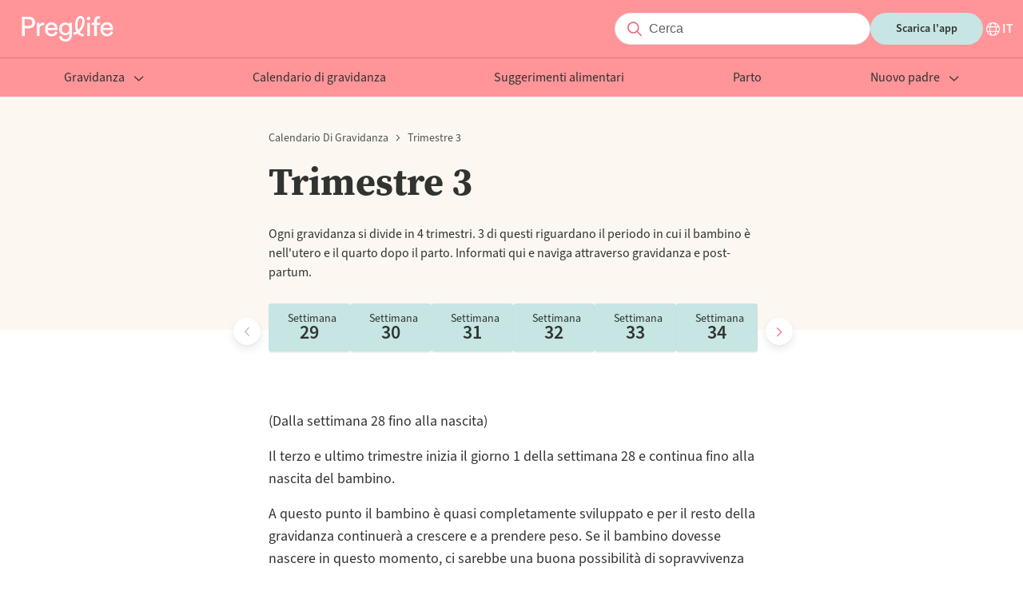

--- FILE ---
content_type: text/html; charset=utf-8
request_url: https://preglife.it/trimestre/3
body_size: 34246
content:
<!DOCTYPE html><html lang="it-IT"><head><meta name="viewport" content="width=device-width"/><meta charSet="utf-8"/><meta property="og:type" content="website"/><meta property="og:image" content="images/logo.png"/><meta property="og:image:alt" content="Preglife logo"/><meta property="og:image:type" content="image/png"/><meta property="og:image:width" content="145"/><meta property="og:image:height" content="32"/><meta property="og:site_name" content="Preglife"/><link rel="icon" href="/favicon.ico"/><link rel="apple-touch-icon" href="/apple-touch-icon.png" sizes="180x180"/><link rel="manifest" href="/site.webmanifest"/><title>Trimestre 1 - 4 di gravidanza, ecco cosa succede - Preglife</title><meta name="robots" content="index,follow"/><meta name="description" content="web_seo_trimester_description"/><link rel="alternate" hrefLang="sv-SE" href="https://preglife.se/trimestern/3"/><link rel="alternate" hrefLang="da-DK" href="https://preglife.dk/trimester/3"/><link rel="alternate" hrefLang="en-GB" href="https://preglife.com/trimester/3"/><link rel="alternate" hrefLang="en-US" href="https://preglife.com/trimester/3"/><link rel="alternate" hrefLang="fi-FI" href="https://preglife.fi/raskauskolmanneksen/3"/><link rel="alternate" hrefLang="de-DE" href="https://preglife.de/trimester/3"/><link rel="alternate" hrefLang="it-IT" href="https://preglife.it/trimestre/3"/><link rel="alternate" hrefLang="nb-NO" href="https://preglife.no/trimester/3"/><link rel="alternate" hrefLang="pl-PL" href="https://preglife.pl/trymestr/3"/><link rel="alternate" hrefLang="es-ES" href="https://preglife.es/trimestre/3"/><link rel="alternate" hrefLang="fr-FR" href="https://preglife.fr/trimestre/3"/><meta property="og:title" content="Trimestre 1 - 4 di gravidanza, ecco cosa succede"/><meta property="og:description" content="web_seo_trimester_description"/><meta property="og:url" content="https://preglife.it/trimestre/3"/><meta property="og:locale" content="it-IT"/><link rel="canonical" href="https://preglife.it/trimestre/3"/><script type="application/ld+json">{"@context":"https://schema.org","@type":"BreadcrumbList","itemListElement":[{"@type":"ListItem","position":1,"item":{"@id":"https://preglife.it/trimestre","name":"trimestre"}},{"@type":"ListItem","position":2,"item":{"@id":"https://preglife.it/trimestre/3","name":"3"}}]}</script><script type="application/ld+json">{"@context":"https://schema.org","@type":"Article","datePublished":"2022-07-08T09:00:52.362Z","description":"web_seo_trimester_description","mainEntityOfPage":{"@type":"WebPage","@id":"https://preglife.it/trimestre/3"},"headline":"Trimestre 1 - 4 di gravidanza, ecco cosa succede","image":[],"dateModified":"2023-08-11T09:46:20.993Z","author":{"@type":"Person","name":"Karin Norrbrink"},"publisher":{"@type":"Organization","name":"Preglife","logo":{"@type":"ImageObject","url":"images/logo.png"}}}</script><meta name="next-head-count" content="33"/><noscript data-n-css=""></noscript><script defer="" nomodule="" src="/_next/static/chunks/polyfills-5cd94c89d3acac5f.js"></script><script src="https://policy.app.cookieinformation.com/uc.js" id="CookieConsent" data-culture="IT" type="text/javascript" defer="" data-nscript="beforeInteractive"></script><script defer="" src="/_next/static/chunks/872.ae06d7c7cf94339b.js"></script><script defer="" src="/_next/static/chunks/283.2af616a8d5348ba1.js"></script><script defer="" src="/_next/static/chunks/847.fcdc9bf20e21bb6b.js"></script><script defer="" src="/_next/static/chunks/15.98e7edfd244543a1.js"></script><script src="/_next/static/chunks/webpack-5c1d13a30073f0c8.js" defer=""></script><script src="/_next/static/chunks/framework-a87821de553db91d.js" defer=""></script><script src="/_next/static/chunks/main-2225fb4bd4990f7f.js" defer=""></script><script src="/_next/static/chunks/pages/_app-ec83fe408c776bad.js" defer=""></script><script src="/_next/static/chunks/122-bffb1c0b767b17b0.js" defer=""></script><script src="/_next/static/chunks/589-095768b1aa4b2867.js" defer=""></script><script src="/_next/static/chunks/pages/_trimester/%5Btrimester%5D-5b8256cc54ac030f.js" defer=""></script><script src="/_next/static/qUts9w6wSjIFLIFq95E3b/_buildManifest.js" defer=""></script><script src="/_next/static/qUts9w6wSjIFLIFq95E3b/_ssgManifest.js" defer=""></script><script src="/_next/static/qUts9w6wSjIFLIFq95E3b/_middlewareManifest.js" defer=""></script><style data-styled="" data-styled-version="5.3.1">@font-face{font-family:"source-serif-pro";src:url("https://use.typekit.net/af/923169/00000000000000007735a459/30/l?primer=7cdcb44be4a7db8877ffa5c0007b8dd865b3bbc383831fe2ea177f62257a9191&fvd=n7&v=3") format("woff2"),url("https://use.typekit.net/af/923169/00000000000000007735a459/30/d?primer=7cdcb44be4a7db8877ffa5c0007b8dd865b3bbc383831fe2ea177f62257a9191&fvd=n7&v=3") format("woff"),url("https://use.typekit.net/af/923169/00000000000000007735a459/30/a?primer=7cdcb44be4a7db8877ffa5c0007b8dd865b3bbc383831fe2ea177f62257a9191&fvd=n7&v=3") format("opentype");font-display:auto;font-style:normal;font-weight:700;font-stretch:normal;}/*!sc*/
@font-face{font-family:"source-sans-3";src:url("https://use.typekit.net/af/36bf04/00000000000000007735e892/30/l?primer=7cdcb44be4a7db8877ffa5c0007b8dd865b3bbc383831fe2ea177f62257a9191&fvd=n4&v=3") format("woff2"),url("https://use.typekit.net/af/36bf04/00000000000000007735e892/30/d?primer=7cdcb44be4a7db8877ffa5c0007b8dd865b3bbc383831fe2ea177f62257a9191&fvd=n4&v=3") format("woff"),url("https://use.typekit.net/af/36bf04/00000000000000007735e892/30/a?primer=7cdcb44be4a7db8877ffa5c0007b8dd865b3bbc383831fe2ea177f62257a9191&fvd=n4&v=3") format("opentype");font-display:auto;font-style:normal;font-weight:400;font-stretch:normal;}/*!sc*/
@font-face{font-family:"source-sans-3";src:url("https://use.typekit.net/af/6bfa52/00000000000000007735e899/30/l?primer=7cdcb44be4a7db8877ffa5c0007b8dd865b3bbc383831fe2ea177f62257a9191&fvd=n6&v=3") format("woff2"),url("https://use.typekit.net/af/6bfa52/00000000000000007735e899/30/d?primer=7cdcb44be4a7db8877ffa5c0007b8dd865b3bbc383831fe2ea177f62257a9191&fvd=n6&v=3") format("woff"),url("https://use.typekit.net/af/6bfa52/00000000000000007735e899/30/a?primer=7cdcb44be4a7db8877ffa5c0007b8dd865b3bbc383831fe2ea177f62257a9191&fvd=n6&v=3") format("opentype");font-display:auto;font-style:normal;font-weight:600;font-stretch:normal;}/*!sc*/
@font-face{font-family:"source-sans-3";src:url("https://use.typekit.net/af/7816d8/00000000000000007735e891/30/l?primer=7cdcb44be4a7db8877ffa5c0007b8dd865b3bbc383831fe2ea177f62257a9191&fvd=n7&v=3") format("woff2"),url("https://use.typekit.net/af/7816d8/00000000000000007735e891/30/d?primer=7cdcb44be4a7db8877ffa5c0007b8dd865b3bbc383831fe2ea177f62257a9191&fvd=n7&v=3") format("woff"),url("https://use.typekit.net/af/7816d8/00000000000000007735e891/30/a?primer=7cdcb44be4a7db8877ffa5c0007b8dd865b3bbc383831fe2ea177f62257a9191&fvd=n7&v=3") format("opentype");font-display:auto;font-style:normal;font-weight:700;font-stretch:normal;}/*!sc*/
@font-face{font-family:"source-sans-3";src:url("https://use.typekit.net/af/aed1d2/00000000000000007735e894/30/l?primer=7cdcb44be4a7db8877ffa5c0007b8dd865b3bbc383831fe2ea177f62257a9191&fvd=i4&v=3") format("woff2"),url("https://use.typekit.net/af/aed1d2/00000000000000007735e894/30/d?primer=7cdcb44be4a7db8877ffa5c0007b8dd865b3bbc383831fe2ea177f62257a9191&fvd=i4&v=3") format("woff"),url("https://use.typekit.net/af/aed1d2/00000000000000007735e894/30/a?primer=7cdcb44be4a7db8877ffa5c0007b8dd865b3bbc383831fe2ea177f62257a9191&fvd=i4&v=3") format("opentype");font-display:auto;font-style:italic;font-weight:400;font-stretch:normal;}/*!sc*/
:root{--color-terra:#ff9499;--color-white:#ffffff;--color-almost-black:#30332f;--color-coral-pink:#f5928e;--color-soft-yellow:#fff1da;--color-cream:#f5eee4;--color-soft-gray:#eff1ee;--color-soft-blue:#c6e5e3;--color-disabled:#b6b9b5;--color-body-text:#30332f;--color-gray:#4e514d;--color-background:#fcf7f1;--color-item-list:#c6e5e3;--color-borders:#dfe1de;--color-dates:#818480;--color-background-blue:#d5edeb;--color-dark-red:#ea6d7f;--color-background-footer:#c6e5e3;--color-background-borders:#818480;--color-light-blue:#c6e5e3;--font-family-headings:"source-serif-pro",serif;--font-family-body:"source-sans-3",sans-serif;--font-size-heading-l:60px;--font-size-heading-m:48px;--font-size-heading-s:32px;--font-size-heading-xs:24px;--font-size-heading-xxs:20px;--font-size-heading-xxxs:18px;--font-size-heading-xxxxs:16px;--font-size-l:18px;--font-size-m:16px;--font-size-s:14px;--font-size-xs:12px;--font-weight-normal:400;--font-weight-semi-bold:600;--font-weight-bold:700;--line-height-heading-l:72px;--line-height-heading-m:58px;--line-height-heading-s:38px;--line-height-heading-xs:30px;--line-height-heading-xxs:28px;--line-height-heading-xxxs:24px;--line-height-heading-xxxxs:22px;--line-height-l:26px;--line-height-m:24px;--line-height-s:22px;--line-height-xs:16px;--line-height-xxs:14px;--letter-spacing:0.1em;--button-font-size:var(--font-size-s);--button-background:var(--color-soft-blue);--button-color:var(--color-almost-black);--p-font-size:var(--font-size-l);--p-line-height:var(--line-height-heading-xxs);--p-color:var(--color-almost-black);--container-max-width:1280px;--container-padding:0.75rem;--grid-template-columns-page-layout:21% auto 260px;--row-gap-none:0px;--row-gap-xxxs:4px;--row-gap-xxs:8px;--row-gap-xs:12px;--row-gap-sm:16px;--row-gap-md:20px;--row-gap-lg:24px;--row-gap-xl:32px;--row-gap-xxl:40px;--row-gap-xxxl:48px;--row-gap-xxxxl:60px;--row-gap:var(--row-gap-xxs);--row-gap-content-footer:calc(var(--row-gap-xxxxl) * 2);--box-shadow:0px 4px 8px 2px rgba(5,28,44,0.04);--filter:drop-shadow(0px 2px 2px rgba(5,28,44,0.03)) drop-shadow(0px 1px 5px rgba(5,28,44,0.06));--border-radius:4px;--expert-border-radius:28px;--card-border-radius:6px;--input-background:#f5f5f5;--input-border-color:#e4e4e4;--input-placeholder-color:#605f5f;--input-color:var(--color-almost-black);--input-padding-top:6px;--input-padding-left:24px;--input-padding:var(--input-padding-top) var(--input-padding-left);--input-search-icon-size:26px;--input-search-length:36px;--heading-component-margin-top:24px;--header-background:var(--color-terra);--header-color:var(--color-white);--header-dropdown-background:var(--color-white);--header-dropdown-color:var(--color-almost-black);--header-sidebar-background:var(--color-white);--header-sidebar-color:var(--color-almost-black);--breadcrumb-height:14px;--footer-padding-top:80px;--footer-logo-height:32px;--footer-external-link-social-svg-height-width:28px;--page-heading-bottom-margin:var(--row-gap-xl);--page-heading-bottom-margin-desktop:var(--row-gap-xxxl);font-family:var(--font-family-body);font-size:16px;}/*!sc*/
*{-webkit-font-smoothing:antialiased;-moz-osx-font-smoothing:grayscale;}/*!sc*/
html,body{margin:0;padding:0;}/*!sc*/
blockquote,figure,h1,h2,h3,h4,h5,h6,p,pre{margin:0;}/*!sc*/
h1,h2,h3,h4,h5{font-family:var(--font-family-headings);}/*!sc*/
p{font-size:var(--p-font-size);line-height:var(--p-line-height);color:var(--p-color);}/*!sc*/
data-styled.g1[id="sc-global-fmZNOe1"]{content:"sc-global-fmZNOe1,"}/*!sc*/
.hZifWd{max-width:var(--container-max-width);padding-right:var(--container-padding);padding-left:var(--container-padding);margin-right:auto;margin-left:auto;}/*!sc*/
data-styled.g2[id="container__Container-sc-lkrlkq-0"]{content:"hZifWd,"}/*!sc*/
@media (min-width:1200px){.bOkNYS{display:none;}}/*!sc*/
data-styled.g5[id="visibleMobile__VisibleMobile-sc-1qjbusw-0"]{content:"bOkNYS,"}/*!sc*/
@media (max-width:1199px){.jVdJIw{display:none;}}/*!sc*/
data-styled.g6[id="visibleDesktop__VisibleDesktop-sc-13fgcyw-0"]{content:"jVdJIw,"}/*!sc*/
.ceqDmf{vertical-align:var(--svg-vertical-align,middle);}/*!sc*/
.ceqDmf path{fill:var(--svg-fill);}/*!sc*/
.dokmzo{vertical-align:var(--svg-vertical-align,middle);}/*!sc*/
data-styled.g7[id="svg__Svg-sc-t67q08-0"]{content:"ceqDmf,dokmzo,"}/*!sc*/
.lhUYNA{border-radius:100px;padding:6px 24px;outline:none;border:1px solid var(--input-border-color);background:var(--input-background);font-size:var(--font-size-m);line-height:var(--line-height-l);color:var(--input-color);}/*!sc*/
.lhUYNA::-webkit-input-placeholder{color:var(--input-placeholder-color);}/*!sc*/
.lhUYNA::-moz-placeholder{color:var(--input-placeholder-color);}/*!sc*/
.lhUYNA:-ms-input-placeholder{color:var(--input-placeholder-color);}/*!sc*/
.lhUYNA::placeholder{color:var(--input-placeholder-color);}/*!sc*/
data-styled.g8[id="input__Input-sc-ouild0-0"]{content:"lhUYNA,"}/*!sc*/
.leDpKY{position:relative;display:-webkit-box;display:-webkit-flex;display:-ms-flexbox;display:flex;-webkit-box-flex:1;-webkit-flex-grow:1;-ms-flex-positive:1;flex-grow:1;}/*!sc*/
@media (min-width:1200px){.leDpKY{display:block;}}/*!sc*/
data-styled.g9[id="baseSearchInputField__InputContainer-sc-yx9pd9-0"]{content:"leDpKY,"}/*!sc*/
.fldDbm{background-color:var(--color-white);padding-left:calc(var(--input-padding-left) + 18px);width:100%;}/*!sc*/
@media (min-width:1200px){.fldDbm{width:auto;min-width:252px;}}/*!sc*/
data-styled.g10[id="baseSearchInputField__StyledInput-sc-yx9pd9-1"]{content:"fldDbm,"}/*!sc*/
.cUSgNT{--svg-fill:var(--color-dark-red);display:inline-block;font-size:var(--font-size-m);height:var(--input-search-icon-size);left:0;line-height:var(--line-height-l);padding-top:var(--input-padding-top);padding-left:calc(var(--input-padding-top) + 6px);position:absolute;text-align:center;top:0;width:var(--input-search-icon-size);}/*!sc*/
data-styled.g11[id="baseSearchInputField__Label-sc-yx9pd9-2"]{content:"cUSgNT,"}/*!sc*/
.gfOwsS{border:none;background:none;outline:none;position:relative;}/*!sc*/
.gfOwsS:after{content:"";border-right:1px solid var(--color-dark-red);position:absolute;right:-15px;top:-3px;bottom:-3px;}/*!sc*/
data-styled.g12[id="algoliaInputSearch__ExpendSearchButton-sc-zj2geb-0"]{content:"gfOwsS,"}/*!sc*/
.eHFwiC{position:relative;}/*!sc*/
data-styled.g13[id="algoliaInputSearch__DesktopContainer-sc-zj2geb-1"]{content:"eHFwiC,"}/*!sc*/
.frNIdg{color:var(--color-almost-black);font-size:var(--font-size-heading-xs);line-height:var(--line-height-heading-xs);}/*!sc*/
@media (min-width:1200px){.frNIdg{font-size:var(--font-size-heading-s);line-height:var(--line-height-heading-s);}}/*!sc*/
data-styled.g18[id="title__Title-sc-1gar4wb-0"]{content:"frNIdg,"}/*!sc*/
.gJXcov{color:var(--color-almost-black);font-size:var(--font-size-m);line-height:var(--line-height-heading-xxs);}/*!sc*/
@media (min-width:1200px){.gJXcov{font-size:var(--font-size-m);line-height:var(--line-height-l);}}/*!sc*/
data-styled.g19[id="paragraph__P-sc-ubxre7-0"]{content:"gJXcov,"}/*!sc*/
.wYWeh{left:0;position:fixed;top:0;width:100vw;z-index:100;}/*!sc*/
data-styled.g20[id="languageSelectorModal__Wrapper-sc-ketz5r-0"]{content:"wYWeh,"}/*!sc*/
@media (min-width:1200px){.jRZTRi{background-color:#1c1919;opacity:0.8;}}/*!sc*/
data-styled.g21[id="languageSelectorModal__Backdrop-sc-ketz5r-1"]{content:"jRZTRi,"}/*!sc*/
.gSNTKa{--language-modal-distance-top:56px;--language-modal-width:846px;--language-modal-padding-left:85px;--language-modal-padding-bottom:58px;background-color:var(--color-white);position:fixed;top:0;bottom:0;max-height:100%;width:100%;overflow:auto;}/*!sc*/
@media (min-width:1200px){.gSNTKa{border-radius:var(--border-radius);height:auto;left:calc(50vw - calc(var(--language-modal-width) / 2));top:var(--language-modal-distance-top);bottom:auto;max-width:var(--language-modal-width);}}/*!sc*/
data-styled.g22[id="languageSelectorModal__Dialog-sc-ketz5r-2"]{content:"gSNTKa,"}/*!sc*/
.LXNHa{padding:var(--row-gap-md);}/*!sc*/
@media (min-width:1200px){.LXNHa{padding-left:var(--language-modal-padding-left);padding-bottom:var(--language-modal-padding-bottom);}}/*!sc*/
data-styled.g23[id="languageSelectorModal__DialogContent-sc-ketz5r-3"]{content:"LXNHa,"}/*!sc*/
.fFzRXJ{display:-webkit-box;display:-webkit-flex;display:-ms-flexbox;display:flex;-webkit-flex-direction:row;-ms-flex-direction:row;flex-direction:row;-webkit-box-pack:end;-webkit-justify-content:flex-end;-ms-flex-pack:end;justify-content:flex-end;}/*!sc*/
data-styled.g24[id="languageSelectorModal__ButtonContainer-sc-ketz5r-4"]{content:"fFzRXJ,"}/*!sc*/
.oLoEI{--svg-fill:var(--color-almost-black);-webkit-align-self:flex-end;-ms-flex-item-align:end;align-self:flex-end;background-color:unset;border:unset;cursor:pointer;}/*!sc*/
data-styled.g25[id="languageSelectorModal__Button-sc-ketz5r-5"]{content:"oLoEI,"}/*!sc*/
.jqarWA{margin-top:var(--row-gap-sm);margin-bottom:var(--row-gap-sm);}/*!sc*/
@media (min-width:1200px){.jqarWA{margin-top:var(--row-gap-xs);margin-bottom:var(--row-gap-md);}}/*!sc*/
data-styled.g26[id="languageSelectorModal__Content-sc-ketz5r-6"]{content:"jqarWA,"}/*!sc*/
.eqNBMm{display:grid;gap:var(--row-gap-sm);grid-auto-flow:row;margin-top:var(--row-gap-md);}/*!sc*/
@media (min-width:1200px){.eqNBMm{grid-template-columns:1fr 1fr 1fr;margin-top:var(--row-gap-md);}}/*!sc*/
data-styled.g27[id="languageSelectorModal__Languages-sc-ketz5r-7"]{content:"eqNBMm,"}/*!sc*/
.eYtaht{--language-modal-text-flag-gap:10px;-webkit-align-items:center;-webkit-box-align:center;-ms-flex-align:center;align-items:center;color:var(--color-almost-black);display:-webkit-box;display:-webkit-flex;display:-ms-flexbox;display:flex;gap:var(--language-modal-text-flag-gap);-webkit-text-decoration:none;text-decoration:none;vertical-align:middle;}/*!sc*/
.cGjKYF{--language-modal-text-flag-gap:10px;-webkit-align-items:center;-webkit-box-align:center;-ms-flex-align:center;align-items:center;color:var(--color-almost-black);display:-webkit-box;display:-webkit-flex;display:-ms-flexbox;display:flex;gap:var(--language-modal-text-flag-gap);-webkit-text-decoration:none;text-decoration:none;vertical-align:middle;color:var(--color-terra);}/*!sc*/
data-styled.g28[id="languageSelectorModal__Language-sc-ketz5r-8"]{content:"eYtaht,cGjKYF,"}/*!sc*/
.dEtYYA{border:0.5px solid #cbcbcb !important;border-radius:2px;}/*!sc*/
data-styled.g29[id="languageSelectorModal__FlagContainer-sc-ketz5r-9"]{content:"dEtYYA,"}/*!sc*/
.ghTuoC{--svg-fill:var(--color-terra);margin-left:auto;}/*!sc*/
@media (min-width:1200px){.ghTuoC{margin-left:unset;}}/*!sc*/
data-styled.g30[id="languageSelectorModal__CheckmarkSvg-sc-ketz5r-10"]{content:"ghTuoC,"}/*!sc*/
.jdLJyO{display:none;}/*!sc*/
data-styled.g31[id="languageSelectorModal__Container-sc-ketz5r-11"]{content:"jdLJyO,"}/*!sc*/
.eedPDK{--svg-fill:var(--color-white);-webkit-align-content:center;-ms-flex-line-pack:center;align-content:center;-webkit-align-items:center;-webkit-box-align:center;-ms-flex-align:center;align-items:center;cursor:pointer;display:-webkit-box;display:-webkit-flex;display:-ms-flexbox;display:flex;-webkit-flex-direction:row;-ms-flex-direction:row;flex-direction:row;gap:var(--row-gap-xxs);}/*!sc*/
.jmzLiT{--svg-fill:var(--color-almost-black);-webkit-align-content:center;-ms-flex-line-pack:center;align-content:center;-webkit-align-items:center;-webkit-box-align:center;-ms-flex-align:center;align-items:center;cursor:pointer;display:-webkit-box;display:-webkit-flex;display:-ms-flexbox;display:flex;-webkit-flex-direction:row;-ms-flex-direction:row;flex-direction:row;gap:var(--row-gap-xxs);}/*!sc*/
data-styled.g32[id="languageSelector__Content-sc-11bipxh-0"]{content:"eedPDK,jmzLiT,"}/*!sc*/
.eJuQbi{color:var(--color-white);font-size:var(--font-size-m);font-weight:var(--font-weight-semi-bold);line-height:var(--line-height-s);text-transform:uppercase;}/*!sc*/
.bEAwUH{color:var(--color-almost-black);font-size:var(--font-size-m);font-weight:var(--font-weight-semi-bold);line-height:var(--line-height-s);text-transform:uppercase;}/*!sc*/
data-styled.g33[id="languageSelector__Span-sc-11bipxh-1"]{content:"eJuQbi,bEAwUH,"}/*!sc*/
.jKkdyn{margin-left:var(--row-gap-md);max-height:400px;overflow-y:auto;z-index:5;}/*!sc*/
@media (min-width:1200px){.jKkdyn{padding:0 235px;margin:var(--row-gap-xxxl) auto;max-height:none;}}/*!sc*/
data-styled.g34[id="submenu__Wrapper-sc-zaq0ou-0"]{content:"jKkdyn,"}/*!sc*/
.cEVEuc{--submenu-item-color:var(--header-color-variation);display:block;font-size:var(--font-size-m);line-height:var(--line-height-m);-webkit-text-decoration:none;text-decoration:none;color:var(--submenu-item-color);padding:var(--row-gap-sm) 0;font-weight:var(--font-weight-normal);-webkit-transition:var(--header-transition);transition:var(--header-transition);}/*!sc*/
@media (min-width:1200px){.cEVEuc{--submenu-item-color:var(--header-dropdown-color);max-width:220px;}}/*!sc*/
.cEVEuc:hover{color:var(--color-terra);}/*!sc*/
data-styled.g35[id="submenu__MenuItem-sc-zaq0ou-1"]{content:"cEVEuc,"}/*!sc*/
.hlFKCP{display:none;}/*!sc*/
@media (min-width:1200px){.hlFKCP{display:block;font-size:var(--font-size-heading-s);line-height:var(--line-height-heading-s);font-weight:var(--font-weight-bold);margin-bottom:var(--row-gap-lg);}}/*!sc*/
data-styled.g36[id="submenu__Title-sc-zaq0ou-2"]{content:"hlFKCP,"}/*!sc*/
@media (min-width:1200px){.ezodtx{display:-webkit-box;display:-webkit-flex;display:-ms-flexbox;display:flex;-webkit-box-pack:justify;-webkit-justify-content:space-between;-ms-flex-pack:justify;justify-content:space-between;-webkit-align-items:center;-webkit-box-align:center;-ms-flex-align:center;align-items:center;border-bottom:1px solid var(--color-borders);}}/*!sc*/
data-styled.g37[id="submenu__TitleWrapper-sc-zaq0ou-3"]{content:"ezodtx,"}/*!sc*/
.ubgOd{display:none;}/*!sc*/
@media (min-width:1200px){.ubgOd{display:block;color:var(--color-terra);font-size:var(--font-size-m);line-height:var(--line-height-s);font-weight:var(--font-weight-semi-bold);-webkit-text-decoration:none;text-decoration:none;}}/*!sc*/
data-styled.g38[id="submenu__SeeAllLink-sc-zaq0ou-4"]{content:"ubgOd,"}/*!sc*/
@media (min-width:1200px){.ipgLSQ{display:grid;grid-template-columns:repeat(3,33%);max-width:774px;margin-top:var(--row-gap-lg);}}/*!sc*/
data-styled.g39[id="submenu__GridContainer-sc-zaq0ou-5"]{content:"ipgLSQ,"}/*!sc*/
@media (min-width:1200px){.eMVNak{-webkit-flex-shrink:0;-ms-flex-negative:0;flex-shrink:0;-webkit-box-flex:1;-webkit-flex-grow:1;-ms-flex-positive:1;flex-grow:1;z-index:5;}}/*!sc*/
data-styled.g40[id="menuItem__Wrapper-sc-1f6n0x0-0"]{content:"eMVNak,"}/*!sc*/
.hhOVsG{--menu-item-color:var(--color-almost-black);--svg-fill:var(--menu-item-color);font-family:var(--font-family-body);color:var(--menu-item-color);font-size:var(--font-size-m);line-height:var(--line-height-xs);font-weight:var(--font-weight-semi-bold);padding:var(--row-gap-sm) 0;background:transparent;display:block;border:none;border-bottom:1px solid var(--color-borders);-webkit-text-decoration:none;text-decoration:none;outline:none;text-align:left;cursor:pointer;width:100%;}/*!sc*/
@media (min-width:1200px){.hhOVsG{--menu-item-color:var(--color-almost-black);font-weight:var(--font-weight-normal);padding:0 var(--row-gap-sm) var(--row-gap-sm);border:none;text-align:center;-webkit-box-flex:1;-webkit-flex-grow:1;-ms-flex-positive:1;flex-grow:1;margin:0 auto;width:initial;}}/*!sc*/
data-styled.g41[id="menuItem__ActionTrigger-sc-1f6n0x0-1"]{content:"hhOVsG,"}/*!sc*/
.hNMEnx{margin-left:var(--row-gap-xs);float:right;}/*!sc*/
@media (min-width:1200px){.hNMEnx{float:none;}}/*!sc*/
data-styled.g42[id="menuItem__CaretContainer-sc-1f6n0x0-2"]{content:"hNMEnx,"}/*!sc*/
.bXjeJV{display:none;}/*!sc*/
@media (min-width:1200px){}/*!sc*/
data-styled.g43[id="menuItem__SubmenuWrapper-sc-1f6n0x0-3"]{content:"bXjeJV,"}/*!sc*/
.dOtfKu{--header-wrapper-padding:var(--row-gap-sm);--header-background-variation:var(--header-background);--header-color-variation:var(--header-color);--header-transition:0.2s all ease-in-out;--header-navigation-bar-translate-x:-100%;--header-item-active-color:var(--color-terra);--header-submenu-item-active-color:var(--color-terra);--svg-fill:var(--header-color-variation);z-index:50;}/*!sc*/
@media (min-width:1200px){.dOtfKu{--header-background-variation:var(--header-background);--header-color-variation:var(--header-color);--header-item-active-color:var(--color-white);position:relative;}}/*!sc*/
data-styled.g45[id="header__HeaderTheme-sc-1eo2bmm-0"]{content:"dOtfKu,"}/*!sc*/
.vGIkm{background:var(--header-background-variation);-webkit-transition:var(--header-transition);transition:var(--header-transition);width:100%;z-index:5;}/*!sc*/
data-styled.g46[id="header__HeaderWrapper-sc-1eo2bmm-1"]{content:"vGIkm,"}/*!sc*/
.ddUJFh{display:-webkit-box;display:-webkit-flex;display:-ms-flexbox;display:flex;-webkit-align-items:center;-webkit-box-align:center;-ms-flex-align:center;align-items:center;padding-top:var(--header-wrapper-padding);padding-bottom:var(--header-wrapper-padding);}/*!sc*/
data-styled.g47[id="header__ContentContainer-sc-1eo2bmm-2"]{content:"ddUJFh,"}/*!sc*/
.gscoox{background:transparent;border:none;padding:0;outline:none;cursor:pointer;margin-right:var(--row-gap-sm);width:24px;height:24px;text-align:center;vertical-align:middle;}/*!sc*/
@media (min-width:1200px){.gscoox{display:none;}}/*!sc*/
data-styled.g48[id="header__HamburgerMenuButton-sc-1eo2bmm-3"]{content:"gscoox,"}/*!sc*/
.cAnjNC{display:-webkit-box;display:-webkit-flex;display:-ms-flexbox;display:flex;-webkit-align-items:center;-webkit-box-align:center;-ms-flex-align:center;align-items:center;-webkit-box-pack:center;-webkit-justify-content:center;-ms-flex-pack:center;justify-content:center;margin-left:auto;gap:var(--row-gap-xl);}/*!sc*/
data-styled.g49[id="header__ActionsContainer-sc-1eo2bmm-4"]{content:"cAnjNC,"}/*!sc*/
.iWrqut{padding:10px var(--row-gap-xl);border-radius:100px;border:none;cursor:pointer;line-height:20px;font-weight:var(--font-weight-semi-bold);font-size:var(--button-font-size);width:var(--button-width);background:var(--button-background);color:var(--button-color);display:none;-webkit-text-decoration:none;text-decoration:none;}/*!sc*/
@media (min-width:1200px){.iWrqut{display:block;}}/*!sc*/
data-styled.g50[id="header__DownloadButton-sc-1eo2bmm-5"]{content:"iWrqut,"}/*!sc*/
.ddOsrZ{display:block;background:var(--color-terra);text-align:center;margin-bottom:var(--row-gap-lg);}/*!sc*/
@media (min-width:1200px){.ddOsrZ{display:none;}}/*!sc*/
data-styled.g51[id="header__NavigationDownloadButton-sc-1eo2bmm-6"]{content:"ddOsrZ,"}/*!sc*/
.haHFco{background:var(--header-sidebar-background);color:var(--header-sidebar-color);-webkit-transform:translateX(var(--header-navigation-bar-translate-x));-ms-transform:translateX(var(--header-navigation-bar-translate-x));transform:translateX(var(--header-navigation-bar-translate-x));-webkit-transition:var(--header-transition);transition:var(--header-transition);padding-top:var(--header-wrapper-padding);position:fixed;bottom:0;left:0;right:0;width:100%;}/*!sc*/
@media (min-width:1200px){.haHFco{-webkit-transition:none;transition:none;-webkit-transform:none;-ms-transform:none;transform:none;position:relative;padding-top:var(--header-wrapper-padding);background:var(--header-background-variation);border-top:1px solid var(--color-dark-red);}.haHFco nav{display:-webkit-box;display:-webkit-flex;display:-ms-flexbox;display:flex;-webkit-flex-direction:row;-ms-flex-direction:row;flex-direction:row;-webkit-align-items:center;-webkit-box-align:center;-ms-flex-align:center;align-items:center;}}/*!sc*/
data-styled.g52[id="header__NavigationBar-sc-1eo2bmm-7"]{content:"haHFco,"}/*!sc*/
.jjOwwM{margin-bottom:var(--row-gap-xxxxl);}/*!sc*/
@media (min-width:1200px){.jjOwwM{margin-bottom:0;}}/*!sc*/
data-styled.g53[id="header__StyledNav-sc-1eo2bmm-8"]{content:"jjOwwM,"}/*!sc*/
@media (min-width:1200px){.acWj{display:none;}}/*!sc*/
data-styled.g54[id="header__MobileLogo-sc-1eo2bmm-9"]{content:"acWj,"}/*!sc*/
.bDKcnF{display:none;}/*!sc*/
@media (min-width:1200px){.bDKcnF{display:block;}}/*!sc*/
data-styled.g55[id="header__DesktopLogo-sc-1eo2bmm-10"]{content:"bDKcnF,"}/*!sc*/
.cthNOg{font-size:var(--font-size-heading-xxxs);line-height:var(--line-height-heading-xxxs);margin-bottom:var(--row-gap-sm);color:var(--color-almost-black);}/*!sc*/
@media (min-width:1200px){.cthNOg{margin-bottom:var(--row-gap-lg);}}/*!sc*/
data-styled.g56[id="sectionHeading__SectionHeading-sc-1anh704-0"]{content:"cthNOg,"}/*!sc*/
.ihREjG{--svg-fill:var(--accordion-title-color-text,var(--color-almost-black));--accordion-default-border-top:1px solid var(--accordion-color-borders,var(--color-borders));--accordion-default-title-color-text:var(--color-almost-black);--accordion-default-title-active-color-text:var(--color-terra);--accordion-default-title-font-family:var(--font-family-body);--accordion-default-title-font-size:var(--font-size-heading-xxs);--accordion-default-title-font-weight:var(--font-weight-semi-bold);--accordion-default-title-line-height:var(--line-height-heading-xs);--accordion-default-padding-top:var(--row-gap-lg);-webkit-align-items:flex-start;-webkit-box-align:flex-start;-ms-flex-align:flex-start;align-items:flex-start;border-top:var(--accordion-border-top,var(--accordion-default-border-top));cursor:pointer;color:var( --accordion-title-color-text,var(--accordion-default-title-color-text) );display:-webkit-box;display:-webkit-flex;display:-ms-flexbox;display:flex;font-family:var( --accordion-title-font-family,var(--accordion-default-title-font-family) );font-size:var( --accordion-title-font-size,var(--accordion-default-title-font-size) );font-weight:var( --accordion-title-font-weight,var(--accordion-default-title-font-weight) );-webkit-box-pack:justify;-webkit-justify-content:space-between;-ms-flex-pack:justify;justify-content:space-between;line-height:var( --accordion-title-line-height,var(--accordion-default-title-line-height) );padding-top:var( --accordion-padding-top,var(--accordion-default-padding-top) );padding-bottom:var( --accordion-padding-top,var(--accordion-default-padding-top) );vertical-align:middle;-webkit-user-select:none;-moz-user-select:none;-ms-user-select:none;user-select:none;}/*!sc*/
data-styled.g57[id="accordion__Title-sc-fw71k6-0"]{content:"ihREjG,"}/*!sc*/
.eGAXZl{text-align:center;vertical-align:middle;-webkit-align-self:center;-ms-flex-item-align:center;align-self:center;-webkit-transform:rotate(0deg);-ms-transform:rotate(0deg);transform:rotate(0deg);-webkit-transition:all 50ms ease-in;transition:all 50ms ease-in;}/*!sc*/
data-styled.g58[id="accordion__ChrevronContainer-sc-fw71k6-1"]{content:"eGAXZl,"}/*!sc*/
.fCyVoN{--default-accordion-content-color-text:var(--color-almost-black);--default-accordion-content-font-size:var(--font-size-l);--default-accordion-content-line-height:var(--line-height-l);--default-accordion-content-margin-bottom:var(--row-gap-lg);--default-accordion-content-padding-top:var(--row-gap-md);--default-accordion-content-padding-bottom:var(--row-gap-md);color:var( --accordion-content-color-text,var(--accordion-default-content-color-text) );font-size:var( --accordion-content-font-size,var(--default-accordion-content-font-size) );line-height:var( --accordion-content-line-height,var(--accordion-default-content-line-height) );overflow:hidden;height:0;visibility:hidden;}/*!sc*/
data-styled.g59[id="accordion__Content-sc-fw71k6-2"]{content:"fCyVoN,"}/*!sc*/
.dMMDOF{--accordion-border-top:none;--accordion-color-borders:var(--color-almost-black);--accordion-title-color-text:var(--color-almost-black);--accordion-title-active-color-text:var(--color-almost-black);--accordion-title-font-family:var(--font-family-headings);--accordion-title-font-size:var(--font-size-heading-xxxs);--accordion-title-line-height:var(--line-height-heading-xxxs);--accordion-content-color-text:var(--color-almost-black);--accordion-content-font-size:var(--font-size-m);--accordion-content-line-height:var(--line-height-m);--accordion-content-margin-bottom:var(--row-gap-none);--accordion-content-padding-top:var(--row-gap-md);--accordion-content-padding-bottom:var(--row-gap-none);--accordion-padding-top:var(--row-gap-none);}/*!sc*/
.dMMDOF a:first-of-type{margin:var(--row-gap-none);}/*!sc*/
data-styled.g60[id="popularArticles__AccordionContainer-sc-a9ih5r-0"]{content:"dMMDOF,"}/*!sc*/
.dySozW{display:-webkit-box;display:-webkit-flex;display:-ms-flexbox;display:flex;-webkit-flex-direction:column;-ms-flex-direction:column;flex-direction:column;gap:var(--row-gap-md);}/*!sc*/
data-styled.g61[id="popularArticles__LinksContainer-sc-a9ih5r-1"]{content:"dySozW,"}/*!sc*/
.esmSPO{color:var(--color-almost-black);font-size:var(--font-size-m);line-height:var(--line-height-m);-webkit-text-decoration:none;text-decoration:none;display:block;-webkit-user-select:none;-moz-user-select:none;-ms-user-select:none;user-select:none;}/*!sc*/
data-styled.g62[id="popularArticles__LinkStyled-sc-a9ih5r-2"]{content:"esmSPO,"}/*!sc*/
.ectNbb{display:-webkit-box;display:-webkit-flex;display:-ms-flexbox;display:flex;-webkit-flex-direction:column;-ms-flex-direction:column;flex-direction:column;gap:var(--row-gap-md);}/*!sc*/
data-styled.g63[id="company__LinksContainer-sc-1f6dlik-0"]{content:"ectNbb,"}/*!sc*/
.hKPyPE{color:var(--color-almost-black);font-size:var(--font-size-m);line-height:var(--line-height-m);-webkit-text-decoration:none;text-decoration:none;}/*!sc*/
data-styled.g64[id="company__LinkStyled-sc-1f6dlik-1"]{content:"hKPyPE,"}/*!sc*/
.iBAmqQ{display:block;}/*!sc*/
data-styled.g65[id="company__LinkBlock-sc-1f6dlik-2"]{content:"iBAmqQ,"}/*!sc*/
.byeDkI{--svg-fill:var(--color-almost-black);height:var(--footer-external-link-social-svg-height-width);width:var(--footer-external-link-social-svg-height-width);}/*!sc*/
data-styled.g66[id="externalLinks__SvgContainer-sc-z9zva-0"]{content:"byeDkI,"}/*!sc*/
.hlEdki{display:-webkit-box;display:-webkit-flex;display:-ms-flexbox;display:flex;-webkit-flex-direction:row;-ms-flex-direction:row;flex-direction:row;gap:var(--row-gap-sm);margin-bottom:var(--row-gap-sm);margin-top:var(--row-gap-sm);}/*!sc*/
data-styled.g67[id="externalLinks__Links-sc-z9zva-1"]{content:"hlEdki,"}/*!sc*/
.cnA-deu{gap:var(--row-gap-xl);}/*!sc*/
data-styled.g68[id="externalLinks__Apps-sc-z9zva-2"]{content:"cnA-deu,"}/*!sc*/
.dbmPgs{border:1px solid var(--color-almost-black);border-radius:var(--border-radius);display:-webkit-box;display:-webkit-flex;display:-ms-flexbox;display:flex;padding:var(--row-gap-xs) var(--row-gap-xs);}/*!sc*/
data-styled.g69[id="externalLinks__LanguageSelectorContainer-sc-z9zva-3"]{content:"dbmPgs,"}/*!sc*/
.cwXtxF{display:-webkit-box;display:-webkit-flex;display:-ms-flexbox;display:flex;-webkit-flex-direction:column;-ms-flex-direction:column;flex-direction:column;gap:var(--row-gap-xxl);}/*!sc*/
data-styled.g70[id="externalLinks__Container-sc-z9zva-4"]{content:"cwXtxF,"}/*!sc*/
.fFxoOw{--footer-border:0.5px solid var(--color-background-borders);--footer-padding-top:80px;--footer-logo-height:32px;--footer-external-link-social-svg-height-width:28px;background:var(--color-background-footer);margin:var(--row-gap-none);padding:var(--row-gap-none);width:100%;margin-top:var(--row-gap-xxxxl);}/*!sc*/
@media (min-width:1200px){.fFxoOw{margin-top:calc(var(--row-gap-xxxxl) * 2);}}/*!sc*/
data-styled.g71[id="footer__Wrapper-sc-augjej-0"]{content:"fFxoOw,"}/*!sc*/
.itsDxR{display:-webkit-box;display:-webkit-flex;display:-ms-flexbox;display:flex;-webkit-flex-direction:column;-ms-flex-direction:column;flex-direction:column;gap:var(--row-gap-lg);padding-top:var(--row-gap-xxl);padding-bottom:var(--row-gap-none);}/*!sc*/
@media (min-width:1200px){.itsDxR{-webkit-flex-direction:row;-ms-flex-direction:row;flex-direction:row;-webkit-box-pack:justify;-webkit-justify-content:space-between;-ms-flex-pack:justify;justify-content:space-between;padding-top:var(--footer-padding-top);padding-bottom:var(--row-gap-xxxxl);}}/*!sc*/
data-styled.g72[id="footer__TopContainer-sc-augjej-1"]{content:"itsDxR,"}/*!sc*/
.gJxDkZ{border-bottom:var(--footer-border);padding-bottom:var(--row-gap-lg);}/*!sc*/
@media (min-width:1200px){.gJxDkZ{border:none;padding-bottom:0;}}/*!sc*/
data-styled.g73[id="footer__TopColumn-sc-augjej-2"]{content:"gJxDkZ,"}/*!sc*/
.jPMWnl{display:-webkit-box;display:-webkit-flex;display:-ms-flexbox;display:flex;-webkit-flex-direction:column;-ms-flex-direction:column;flex-direction:column;padding-top:var(--row-gap-md);padding-bottom:var(--row-gap-none);}/*!sc*/
@media (min-width:1200px){.jPMWnl{padding-top:var(--row-gap-xl);padding-bottom:var(--row-gap-xl);-webkit-box-pack:justify;-webkit-justify-content:space-between;-ms-flex-pack:justify;justify-content:space-between;-webkit-flex-direction:row;-ms-flex-direction:row;flex-direction:row;}}/*!sc*/
data-styled.g74[id="footer__BottomContainer-sc-augjej-3"]{content:"jPMWnl,"}/*!sc*/
@media (min-width:1200px){.jgJiCM{border-top:var(--footer-border);}}/*!sc*/
data-styled.g75[id="footer__BottomSection-sc-augjej-4"]{content:"jgJiCM,"}/*!sc*/
.hwQpUn{color:var(--color-almost-black);font-size:var(--font-size-m);line-height:var(--line-height-m);margin-bottom:var(--row-gap-md);margin-top:var(--row-gap-md);-webkit-text-decoration:none;text-decoration:none;overflow-wrap:break-word;}/*!sc*/
data-styled.g76[id="footer__LinkStyled-sc-augjej-5"]{content:"hwQpUn,"}/*!sc*/
.eLSSsE{--svg-fill:var(--color-almost-black);}/*!sc*/
@media (min-width:1200px){.eLSSsE{height:var(--footer-logo-height);}}/*!sc*/
data-styled.g77[id="footer__LogoContainer-sc-augjej-6"]{content:"eLSSsE,"}/*!sc*/
.hClmdx{padding-bottom:var(--row-gap-md);padding-top:var(--row-gap-md);border-top:var(--footer-border);}/*!sc*/
.hClmdx a,.hClmdx span{padding-right:var(--row-gap-xxs);}/*!sc*/
.hClmdx a::after,.hClmdx span::after{padding-left:var(--row-gap-xxs);content:"|";}/*!sc*/
.hClmdx a:last-of-type::after,.hClmdx span:last-of-type::after{content:"";}/*!sc*/
@media (min-width:1200px){.hClmdx{border:none;}}/*!sc*/
data-styled.g78[id="footer__FooterBottomSection-sc-augjej-7"]{content:"hClmdx,"}/*!sc*/
.kNBnXV{justify-self:end;color:var(--color-almost-black);}/*!sc*/
data-styled.g79[id="footer__SectionCopyright-sc-augjej-8"]{content:"kNBnXV,"}/*!sc*/
@media (min-width:1200px){.igWlhC{display:grid;grid-template-columns:var(--grid-template-columns-page-layout);grid-column-gap:var(--row-gap-xxxxl);}}/*!sc*/
data-styled.g124[id="gridContainer__GridContainer-sc-1pe7ar6-0"]{content:"igWlhC,"}/*!sc*/
.hXCldt{color:var(--color-gray);font-size:var(--font-size-s);line-height:var(--line-height-xxs);-webkit-text-decoration:none;text-decoration:none;text-transform:capitalize;}/*!sc*/
data-styled.g125[id="breadCrumbs__A-sc-sh8ftm-0"]{content:"hXCldt,"}/*!sc*/
.hFDnu{--svg-fill:var(--color-almost-black);margin:auto 10px;}/*!sc*/
data-styled.g126[id="breadCrumbs__ChevronContainer-sc-sh8ftm-1"]{content:"hFDnu,"}/*!sc*/
.dLwqDu{padding-bottom:2px;}/*!sc*/
data-styled.g127[id="breadCrumbs__StyledSvg-sc-sh8ftm-2"]{content:"dLwqDu,"}/*!sc*/
.gqvCqi{background:var(--color-background);width:100%;margin:0 0 var(--page-heading-bottom-margin);padding:var(--row-gap-md) 0 var(--heading-wrapper-bottom-padding,var(--row-gap-xxl));}/*!sc*/
@media (min-width:1200px){.gqvCqi{margin-bottom:var(--page-heading-bottom-margin-desktop);padding:var(--row-gap-xxl) 0 var(--heading-wrapper-bottom-padding,var(--row-gap-xxxl));}}/*!sc*/
data-styled.g128[id="headingContainer__Wrapper-sc-6rqhrq-0"]{content:"gqvCqi,"}/*!sc*/
.kEUaaF{color:var(--color-almost-black);grid-column-start:2;}/*!sc*/
data-styled.g129[id="pageHeading__CenteredContent-sc-1aa1dsx-0"]{content:"kEUaaF,"}/*!sc*/
.KbTNN{font-size:var(--font-size-heading-s);font-weight:var(--font-weight-bold);line-height:var(--line-height-heading-s);margin-top:var(--row-gap-sm);}/*!sc*/
@media (min-width:1200px){.KbTNN{font-size:var(--font-size-heading-m);line-height:var(--line-height-heading-m);}}/*!sc*/
data-styled.g130[id="pageHeading__Heading-sc-1aa1dsx-1"]{content:"KbTNN,"}/*!sc*/
.engGlh{font-size:var(--font-size-m);line-height:var(--line-height-m);margin-top:var(--row-gap-xs);}/*!sc*/
@media (min-width:1200px){.engGlh{margin-top:var(--row-gap-lg);}}/*!sc*/
data-styled.g131[id="pageHeading__ElementContainer-sc-1aa1dsx-2"]{content:"engGlh,"}/*!sc*/
.cvvvYM{--card-row-gap:var(--row-gap-xl);-webkit-flex:1;-ms-flex:1;flex:1;box-shadow:0 2px 2px rgba(5,28,44,0.03),0 4px 8px rgba(5,28,44,0.04),0 1px 5px rgba(5,28,44,0.06);position:relative;cursor:pointer;-webkit-text-decoration:none;text-decoration:none;display:-webkit-box;display:-webkit-flex;display:-ms-flexbox;display:flex;-webkit-align-items:center;-webkit-box-align:center;-ms-flex-align:center;align-items:center;-webkit-flex-direction:row;-ms-flex-direction:row;flex-direction:row;gap:var(--card-row-gap);padding:var(--row-gap-sm) var(--row-gap-xxxl);border-radius:var(--border-radius);}/*!sc*/
@media (min-width:1200px){.cvvvYM{--card-row-gap:var(--row-gap-xs);padding:var(--row-gap-xl) 0;-webkit-flex-direction:column;-ms-flex-direction:column;flex-direction:column;-webkit-box-pack:center;-webkit-justify-content:center;-ms-flex-pack:center;justify-content:center;max-width:192px;}}/*!sc*/
.cvvvYM:hover{--card-active-bar-offset:6px;--card-active-bar-width:6px;--card-active-bar-border-radius:50px;}/*!sc*/
.cvvvYM:hover:after{content:"";display:block;position:absolute;background:var(--color-terra);left:0;top:var(--card-active-bar-offset);bottom:var(--card-active-bar-offset);width:var(--card-active-bar-width);border-top-right-radius:var(--card-active-bar-border-radius);border-bottom-right-radius:var(--card-active-bar-border-radius);}/*!sc*/
@media (min-width:1200px){.cvvvYM:hover:after{left:var(--card-active-bar-offset);right:var(--card-active-bar-offset);bottom:0;top:auto;width:initial;height:var(--card-active-bar-width);border-bottom-right-radius:0;border-top-left-radius:var(--card-active-bar-border-radius);}}/*!sc*/
.lbnZaB{--card-row-gap:var(--row-gap-xl);-webkit-flex:1;-ms-flex:1;flex:1;box-shadow:0 2px 2px rgba(5,28,44,0.03),0 4px 8px rgba(5,28,44,0.04),0 1px 5px rgba(5,28,44,0.06);position:relative;cursor:pointer;-webkit-text-decoration:none;text-decoration:none;display:-webkit-box;display:-webkit-flex;display:-ms-flexbox;display:flex;-webkit-align-items:center;-webkit-box-align:center;-ms-flex-align:center;align-items:center;-webkit-flex-direction:row;-ms-flex-direction:row;flex-direction:row;gap:var(--card-row-gap);padding:var(--row-gap-sm) var(--row-gap-xxxl);border-radius:var(--border-radius);--card-active-bar-offset:6px;--card-active-bar-width:6px;--card-active-bar-border-radius:50px;}/*!sc*/
@media (min-width:1200px){.lbnZaB{--card-row-gap:var(--row-gap-xs);padding:var(--row-gap-xl) 0;-webkit-flex-direction:column;-ms-flex-direction:column;flex-direction:column;-webkit-box-pack:center;-webkit-justify-content:center;-ms-flex-pack:center;justify-content:center;max-width:192px;}}/*!sc*/
.lbnZaB:hover{--card-active-bar-offset:6px;--card-active-bar-width:6px;--card-active-bar-border-radius:50px;}/*!sc*/
.lbnZaB:hover:after{content:"";display:block;position:absolute;background:var(--color-terra);left:0;top:var(--card-active-bar-offset);bottom:var(--card-active-bar-offset);width:var(--card-active-bar-width);border-top-right-radius:var(--card-active-bar-border-radius);border-bottom-right-radius:var(--card-active-bar-border-radius);}/*!sc*/
@media (min-width:1200px){.lbnZaB:hover:after{left:var(--card-active-bar-offset);right:var(--card-active-bar-offset);bottom:0;top:auto;width:initial;height:var(--card-active-bar-width);border-bottom-right-radius:0;border-top-left-radius:var(--card-active-bar-border-radius);}}/*!sc*/
.lbnZaB:after{content:"";display:block;position:absolute;background:var(--color-terra);left:0;top:var(--card-active-bar-offset);bottom:var(--card-active-bar-offset);width:var(--card-active-bar-width);border-top-right-radius:var(--card-active-bar-border-radius);border-bottom-right-radius:var(--card-active-bar-border-radius);}/*!sc*/
@media (min-width:1200px){.lbnZaB:after{left:var(--card-active-bar-offset);right:var(--card-active-bar-offset);bottom:0;top:auto;width:initial;height:var(--card-active-bar-width);border-bottom-right-radius:0;border-top-left-radius:var(--card-active-bar-border-radius);}}/*!sc*/
data-styled.g132[id="trimesterItem__CardLink-sc-3ofycd-0"]{content:"cvvvYM,lbnZaB,"}/*!sc*/
.ifDHEg{font-weight:var(--font-weight-bold);font-size:var(--font-size-heading-xxxs);line-height:var(--line-height-xxxs);color:var(--color-almost-black);text-align:center;}/*!sc*/
data-styled.g134[id="trimesterItem__Title-sc-3ofycd-2"]{content:"ifDHEg,"}/*!sc*/
.gIivAR{font-size:var(--font-size-m);line-height:var(--line-height-m);color:var(--color-almost-black);text-align:center;}/*!sc*/
data-styled.g135[id="trimesterItem__Subtitle-sc-3ofycd-3"]{content:"gIivAR,"}/*!sc*/
.bEExKu{display:-webkit-box;display:-webkit-flex;display:-ms-flexbox;display:flex;-webkit-flex-direction:column;-ms-flex-direction:column;flex-direction:column;width:100%;gap:var(--row-gap-lg);}/*!sc*/
@media (min-width:1200px){.bEExKu{-webkit-flex-direction:row;-ms-flex-direction:row;flex-direction:row;}}/*!sc*/
data-styled.g136[id="trimesterPicker__Wrapper-sc-1ns95k6-0"]{content:"bEExKu,"}/*!sc*/
.dMrMqs{--week-item-background:var(--color-light-blue);--week-item-color:var(--color-almost-black);background:var(--week-item-background);color:var(--week-item-color);border-radius:var(--border-radius);padding:var(--row-gap-xs) var(--row-gap-lg);word-wrap:normal;display:-webkit-box;display:-webkit-flex;display:-ms-flexbox;display:flex;-webkit-flex-direction:column;-ms-flex-direction:column;flex-direction:column;gap:var(--row-gap-xxs);-webkit-filter:drop-shadow(0px 1px 1px #cddfde);filter:drop-shadow(0px 1px 1px #cddfde);-webkit-text-decoration:none;text-decoration:none;max-width:92px;overflow:hidden;}/*!sc*/
data-styled.g137[id="weekItem__AnchorWrapper-sc-2x2dck-0"]{content:"dMrMqs,"}/*!sc*/
.lgSGFe{font-size:var(--font-size-s);line-height:var(--line-height-xxs);font-weight:var(--font-weight-normal);text-align:center;}/*!sc*/
data-styled.g139[id="weekItem__Week-sc-2x2dck-2"]{content:"lgSGFe,"}/*!sc*/
.giwdCg{font-size:var(--font-size-heading-xs);line-height:var(--line-height-s);font-weight:var(--font-weight-semi-bold);white-space:nowrap;text-align:center;}/*!sc*/
data-styled.g140[id="weekItem__NumberLabel-sc-2x2dck-3"]{content:"giwdCg,"}/*!sc*/
.gPTeFT{--week-button-size:34px;--week-button-color:var(--color-dark-red);width:var(--week-button-size);height:var(--week-button-size);box-shadow:0 5px 10px 3px rgba(5,28,44,0.04),0 2px 4px -1px rgba(5,28,44,0.06);-webkit-filter:drop-shadow(0px 4px 5px rgba(5,28,44,0.03));filter:drop-shadow(0px 4px 5px rgba(5,28,44,0.03));background:var(--color-white);border:none;border-radius:50%;display:none;-webkit-align-items:center;-webkit-box-align:center;-ms-flex-align:center;align-items:center;-webkit-box-pack:center;-webkit-justify-content:center;-ms-flex-pack:center;justify-content:center;cursor:pointer;}/*!sc*/
@media (min-width:1200px){.gPTeFT{display:-webkit-box;display:-webkit-flex;display:-ms-flexbox;display:flex;}}/*!sc*/
data-styled.g141[id="arrows__ButtonBase-sc-8tg8az-0"]{content:"gPTeFT,"}/*!sc*/
.gjmFJa{--week-button-color:var(--color-disabled);cursor:auto;}/*!sc*/
data-styled.g142[id="arrows__Button-sc-8tg8az-1"]{content:"gjmFJa,"}/*!sc*/
.iigKHI path{fill:var(--week-button-color);}/*!sc*/
data-styled.g143[id="arrows__Arrow-sc-8tg8az-2"]{content:"iigKHI,"}/*!sc*/
.elJprY{-webkit-transform:rotate(90deg);-ms-transform:rotate(90deg);transform:rotate(90deg);}/*!sc*/
data-styled.g144[id="arrows__BackArrow-sc-8tg8az-3"]{content:"elJprY,"}/*!sc*/
.goyZRa{-webkit-transform:rotate(-90deg);-ms-transform:rotate(-90deg);transform:rotate(-90deg);}/*!sc*/
data-styled.g145[id="arrows__ForwardArrow-sc-8tg8az-4"]{content:"goyZRa,"}/*!sc*/
.dBKdxs{--week-picker-page-button-top-offset:18px;--week-picker-page-button-side-offset:-44px;position:relative;}/*!sc*/
.dBKdxs > button{position:absolute;top:var(--week-picker-page-button-top-offset);}/*!sc*/
.dBKdxs > button:first-of-type{left:var(--week-picker-page-button-side-offset);}/*!sc*/
.dBKdxs > button:last-of-type{right:var(--week-picker-page-button-side-offset);}/*!sc*/
data-styled.g146[id="weekPicker__RelativeContainer-sc-13thn60-0"]{content:"dBKdxs,"}/*!sc*/
.cvHhlt{display:-webkit-box;display:-webkit-flex;display:-ms-flexbox;display:flex;-webkit-flex-direction:row;-ms-flex-direction:row;flex-direction:row;gap:var(--row-gap-sm);}/*!sc*/
data-styled.g147[id="weekPicker__FlexWrapper-sc-13thn60-1"]{content:"cvHhlt,"}/*!sc*/
.bkyqsN{overflow-x:auto;padding-bottom:var(--row-gap-md);}/*!sc*/
.bkyqsN::-webkit-scrollbar{height:5px;}/*!sc*/
.bkyqsN::-webkit-scrollbar-track{background:var(--color-borders);border-radius:100px;margin:0 var(--container-padding);}/*!sc*/
.bkyqsN::-webkit-scrollbar-thumb{background:var(--color-terra);border-radius:100px;}/*!sc*/
.bkyqsN >:first-child{padding-left:var(--container-padding);}/*!sc*/
.bkyqsN >:last-child{padding-right:var(--container-padding);}/*!sc*/
@media (min-width:1200px){.bkyqsN{overflow-x:hidden;position:relative;min-height:66px;}.bkyqsN >:first-child,.bkyqsN >:last-child{padding:0;}}/*!sc*/
data-styled.g148[id="weekPicker__Wrapper-sc-13thn60-2"]{content:"bkyqsN,"}/*!sc*/
.jnNDhl{-webkit-transition:0.2s all ease-in-out;transition:0.2s all ease-in-out;}/*!sc*/
@media (min-width:1200px){.jnNDhl{width:100%;position:absolute;left:0;top:0;-webkit-box-pack:center;-webkit-justify-content:center;-ms-flex-pack:center;justify-content:center;-webkit-transform:translateX(calc(0 * 100%));-ms-transform:translateX(calc(0 * 100%));transform:translateX(calc(0 * 100%));}}/*!sc*/
.cbcGLc{-webkit-transition:0.2s all ease-in-out;transition:0.2s all ease-in-out;}/*!sc*/
@media (min-width:1200px){.cbcGLc{width:100%;position:absolute;left:0;top:0;-webkit-box-pack:center;-webkit-justify-content:center;-ms-flex-pack:center;justify-content:center;-webkit-transform:translateX(calc(1 * 100%));-ms-transform:translateX(calc(1 * 100%));transform:translateX(calc(1 * 100%));}}/*!sc*/
.ibhePX{-webkit-transition:0.2s all ease-in-out;transition:0.2s all ease-in-out;}/*!sc*/
@media (min-width:1200px){.ibhePX{width:100%;position:absolute;left:0;top:0;-webkit-box-pack:center;-webkit-justify-content:center;-ms-flex-pack:center;justify-content:center;-webkit-transform:translateX(calc(2 * 100%));-ms-transform:translateX(calc(2 * 100%));transform:translateX(calc(2 * 100%));}}/*!sc*/
data-styled.g149[id="weekPicker__SliderWrapper-sc-13thn60-3"]{content:"jnNDhl,cbcGLc,ibhePX,"}/*!sc*/
.bSDEVa{--article-heading-margin-top:32px;--article-heading-margin-bottom:20px;}/*!sc*/
.bSDEVa h1,.bSDEVa h2,.bSDEVa h3,.bSDEVa h4,.bSDEVa h5,.bSDEVa h6{margin-top:var(--article-heading-margin-top);margin-bottom:var(--article-heading-margin-bottom);}/*!sc*/
.bSDEVa h1:first-of-type{margin-top:0;}/*!sc*/
.bSDEVa h2{font-size:var(--font-size-heading-xs);line-height:var(--line-height-heading-xs);}/*!sc*/
.bSDEVa h3{font-size:var(--font-size-heading-xxs);line-height:var(--line-height-heading-xxs);}/*!sc*/
.bSDEVa li{font-size:var(--font-size-l);line-height:var(--line-height-heading-xxs);}/*!sc*/
.bSDEVa p{margin-bottom:var(--row-gap-sm);}/*!sc*/
@media (min-width:1200px){.bSDEVa{--article-heading-margin-top:40px;}}/*!sc*/
data-styled.g280[id="articleText__ArticleText-sc-sev8vo-0"]{content:"bSDEVa,"}/*!sc*/
.eipBUa{font-size:var(--font-size-heading-xs);line-height:var(--line-height-heading-xs);color:var(--color-almost-black);font-weight:var(--font-weight-bold);margin-bottom:var(--row-gap-lg);}/*!sc*/
data-styled.g340[id="trimestersSection__Heading-sc-1vhdf7a-0"]{content:"eipBUa,"}/*!sc*/
.gpHzUE{--heading-offset:var(--page-heading-bottom-margin);margin-top:calc(-33px - var(--heading-offset));max-width:100vw;margin-bottom:var(--row-gap-xxl);}/*!sc*/
@media (min-width:1200px){.gpHzUE{--heading-offset:var(--page-heading-bottom-margin-desktop);margin-bottom:var(--row-gap-xxxl);}}/*!sc*/
data-styled.g341[id="weekPickerSection__WeekPickerContainer-sc-i33de4-0"]{content:"gpHzUE,"}/*!sc*/
.cvGBWt{display:-webkit-box;display:-webkit-flex;display:-ms-flexbox;display:flex;-webkit-flex-direction:column;-ms-flex-direction:column;flex-direction:column;padding-bottom:var(--row-gap-xxl);border-bottom:1px solid var(--color-borders);margin-bottom:var(--row-gap-xxl);gap:var(--row-gap-md);}/*!sc*/
@media (min-width:1200px){.cvGBWt{margin-bottom:var(--row-gap-xxxl);}}/*!sc*/
data-styled.g342[id="mainContentSection__MainContentSection-sc-yp3hbc-0"]{content:"cvGBWt,"}/*!sc*/
.jeMDLa{--heading-wrapper-bottom-padding:var(--row-gap-xxxl);}/*!sc*/
@media (min-width:1200px){.jeMDLa{--heading-wrapper-bottom-padding:var(--row-gap-xxxxl);}}/*!sc*/
data-styled.g349[id="trimester__PageTheme-sc-plx1oo-0"]{content:"jeMDLa,"}/*!sc*/
.FwvTB{grid-column-start:2;}/*!sc*/
data-styled.g350[id="trimester__ContentContainer-sc-plx1oo-1"]{content:"FwvTB,"}/*!sc*/
.eRgnnQ{display:none;}/*!sc*/
@media (min-width:1200px){.eRgnnQ{display:-webkit-box;display:-webkit-flex;display:-ms-flexbox;display:flex;-webkit-flex-direction:column;-ms-flex-direction:column;flex-direction:column;margin-top:var(--row-gap-xxxxl);}}/*!sc*/
data-styled.g351[id="trimester__Sidebar-sc-plx1oo-2"]{content:"eRgnnQ,"}/*!sc*/
</style></head><body><div id="__next"><header class="header__HeaderTheme-sc-1eo2bmm-0 dOtfKu"><div class="header__HeaderWrapper-sc-1eo2bmm-1 vGIkm"><div class="container__Container-sc-lkrlkq-0 hZifWd"><div class="header__ContentContainer-sc-1eo2bmm-2 ddUJFh"><button aria-label="Open menu" class="header__HamburgerMenuButton-sc-1eo2bmm-3 gscoox"><svg width="24" height="24" fill="none" xmlns="http://www.w3.org/2000/svg" aria-hidden="true" class="svg__Svg-sc-t67q08-0 ceqDmf"><path d="M18.906 17.25H4.81c-.457 0-.809.387-.809.844 0 .492.352.843.809.843h14.097c.457 0 .844-.351.844-.808 0-.492-.387-.879-.844-.879Zm0-11.25H4.81C4.352 6 4 6.387 4 6.844c0 .422.352.843.809.843h14.097c.457 0 .844-.351.844-.808 0-.422-.387-.879-.844-.879Zm0 5.625H4.81c-.457 0-.809.387-.809.844 0 .492.352.844.809.844h14.097a.833.833 0 0 0 .844-.844.855.855 0 0 0-.844-.844Z" fill="#fff"></path></svg></button><a aria-label="Preglife Home" href="https://preglife.it/"><svg width="96" height="22" viewBox="0 0 203 57" fill="none" xmlns="http://www.w3.org/2000/svg" aria-hidden="true" class="svg__Svg-sc-t67q08-0 header__MobileLogo-sc-1eo2bmm-9 ceqDmf acWj"><path d="M6.013 27.393v17.124H.037L0 1.764h15.825c8.042 0 13.428 5.56 13.428 12.852 0 7.328-5.386 12.777-13.39 12.777h-9.85Zm8.706-5.376c5.201 0 8.41-2.872 8.374-7.328 0-4.603-3.173-7.549-8.411-7.512H5.976v14.877h8.743v-.037ZM49.579 20.875c-.849-.11-1.66-.184-2.508-.184-4.833 0-8.08 2.578-8.08 9.06V44.48h-5.754L33.2 15.057h5.681v5.156c2.14-4.53 5.829-5.634 8.817-5.634.627 0 1.29.073 1.88.184v6.112ZM79.274 36.084c-1.66 5.192-6.345 9.316-13.243 9.316-7.894 0-14.83-5.744-14.83-15.723 0-9.243 6.678-15.54 14.092-15.54 9.075 0 14.166 6.223 14.166 15.392 0 .626-.037 1.215-.111 1.841l-22.17.037c.11 5.266 3.947 8.912 8.89 8.912 4.759 0 7.156-2.652 8.263-5.966l4.943 1.73Zm-5.828-9.353c-.111-4.235-2.878-7.55-8.079-7.55-4.832 0-7.784 3.757-8.005 7.55h16.084ZM88.386 44.775c.443 4.087 3.578 7.217 8.042 7.217 6.197 0 9.001-3.167 9.001-9.537V38.22c-1.402 2.688-4.611 4.824-9.001 4.824-7.858 0-13.538-5.929-13.575-14.251 0-7.954 5.46-14.325 13.5-14.325 4.538 0 7.6 1.694 9.076 4.64v-4.087h5.681l.036 27.213c0 7.475-3.652 14.73-14.755 14.766-7.341 0-12.874-4.64-13.612-10.937l5.607-1.288Zm17.301-15.982c0-5.708-3.431-9.427-8.41-9.427-5.091 0-8.522 3.72-8.522 9.427 0 5.744 3.32 9.427 8.521 9.427 4.98 0 8.411-3.756 8.411-9.427ZM148.294 1.47c2.176 0 3.947 1.73 3.947 3.903 0 2.172-1.734 3.94-3.91 3.94-2.177 0-3.947-1.731-3.947-3.904 0-2.135 1.734-3.903 3.91-3.94Zm-2.767 42.936-.037-29.422h5.681l.037 29.422h-5.681ZM166.886 20.176l.037 24.23h-5.976l-.037-24.23h-5.46v-5.192h5.46v-4.567c0-6.554 4.316-10.09 9.665-10.09 1.955 0 3.172.443 3.43.627v5.155a6.49 6.49 0 0 0-2.508-.368c-2.029 0-4.648.994-4.648 5.008v4.235h7.119v5.192h-7.082ZM202.816 35.974c-1.66 5.192-6.345 9.316-13.243 9.316-7.895 0-14.83-5.745-14.83-15.724 0-9.243 6.677-15.54 14.092-15.54 9.074 0 14.165 6.224 14.165 15.393 0 .626-.037 1.215-.111 1.841h-22.17c.111 5.266 3.947 8.912 8.89 8.912 4.759 0 7.157-2.652 8.264-5.966l4.943 1.767Zm-5.829-9.354c-.11-4.235-2.877-7.549-8.078-7.549-4.833 0-7.784 3.72-8.005 7.55h16.083ZM131.62.107c-6.345-.92-11.399 4.124-12.948 14.73-1.144 7.733-.148 14.766 2.582 20.179-2.029 1.363-6.824 2.136-6.824 2.136v4.971c.073 0 6.492-1.178 9.591-2.983 2.766 3.388 6.75 5.598 11.067 6.224l1.918.294.738-4.971-1.55-.221c-3.062-.442-5.865-2.025-7.857-4.382a33.533 33.533 0 0 0 11.14-20.29C140.768 6.846 137.67.99 131.62.107Zm2.582 14.803a29.254 29.254 0 0 1-8.595 16.645c-1.918-4.456-2.545-10.2-1.623-16.387 1.07-7.365 3.689-10.569 6.751-10.127 2.951.442 4.316 4.088 3.467 9.869Z" fill="#30332F"></path></svg><svg width="145" height="32" viewBox="0 0 203 57" fill="none" xmlns="http://www.w3.org/2000/svg" aria-hidden="true" class="svg__Svg-sc-t67q08-0 header__DesktopLogo-sc-1eo2bmm-10 ceqDmf bDKcnF"><path d="M6.013 27.393v17.124H.037L0 1.764h15.825c8.042 0 13.428 5.56 13.428 12.852 0 7.328-5.386 12.777-13.39 12.777h-9.85Zm8.706-5.376c5.201 0 8.41-2.872 8.374-7.328 0-4.603-3.173-7.549-8.411-7.512H5.976v14.877h8.743v-.037ZM49.579 20.875c-.849-.11-1.66-.184-2.508-.184-4.833 0-8.08 2.578-8.08 9.06V44.48h-5.754L33.2 15.057h5.681v5.156c2.14-4.53 5.829-5.634 8.817-5.634.627 0 1.29.073 1.88.184v6.112ZM79.274 36.084c-1.66 5.192-6.345 9.316-13.243 9.316-7.894 0-14.83-5.744-14.83-15.723 0-9.243 6.678-15.54 14.092-15.54 9.075 0 14.166 6.223 14.166 15.392 0 .626-.037 1.215-.111 1.841l-22.17.037c.11 5.266 3.947 8.912 8.89 8.912 4.759 0 7.156-2.652 8.263-5.966l4.943 1.73Zm-5.828-9.353c-.111-4.235-2.878-7.55-8.079-7.55-4.832 0-7.784 3.757-8.005 7.55h16.084ZM88.386 44.775c.443 4.087 3.578 7.217 8.042 7.217 6.197 0 9.001-3.167 9.001-9.537V38.22c-1.402 2.688-4.611 4.824-9.001 4.824-7.858 0-13.538-5.929-13.575-14.251 0-7.954 5.46-14.325 13.5-14.325 4.538 0 7.6 1.694 9.076 4.64v-4.087h5.681l.036 27.213c0 7.475-3.652 14.73-14.755 14.766-7.341 0-12.874-4.64-13.612-10.937l5.607-1.288Zm17.301-15.982c0-5.708-3.431-9.427-8.41-9.427-5.091 0-8.522 3.72-8.522 9.427 0 5.744 3.32 9.427 8.521 9.427 4.98 0 8.411-3.756 8.411-9.427ZM148.294 1.47c2.176 0 3.947 1.73 3.947 3.903 0 2.172-1.734 3.94-3.91 3.94-2.177 0-3.947-1.731-3.947-3.904 0-2.135 1.734-3.903 3.91-3.94Zm-2.767 42.936-.037-29.422h5.681l.037 29.422h-5.681ZM166.886 20.176l.037 24.23h-5.976l-.037-24.23h-5.46v-5.192h5.46v-4.567c0-6.554 4.316-10.09 9.665-10.09 1.955 0 3.172.443 3.43.627v5.155a6.49 6.49 0 0 0-2.508-.368c-2.029 0-4.648.994-4.648 5.008v4.235h7.119v5.192h-7.082ZM202.816 35.974c-1.66 5.192-6.345 9.316-13.243 9.316-7.895 0-14.83-5.745-14.83-15.724 0-9.243 6.677-15.54 14.092-15.54 9.074 0 14.165 6.224 14.165 15.393 0 .626-.037 1.215-.111 1.841h-22.17c.111 5.266 3.947 8.912 8.89 8.912 4.759 0 7.157-2.652 8.264-5.966l4.943 1.767Zm-5.829-9.354c-.11-4.235-2.877-7.549-8.078-7.549-4.833 0-7.784 3.72-8.005 7.55h16.083ZM131.62.107c-6.345-.92-11.399 4.124-12.948 14.73-1.144 7.733-.148 14.766 2.582 20.179-2.029 1.363-6.824 2.136-6.824 2.136v4.971c.073 0 6.492-1.178 9.591-2.983 2.766 3.388 6.75 5.598 11.067 6.224l1.918.294.738-4.971-1.55-.221c-3.062-.442-5.865-2.025-7.857-4.382a33.533 33.533 0 0 0 11.14-20.29C140.768 6.846 137.67.99 131.62.107Zm2.582 14.803a29.254 29.254 0 0 1-8.595 16.645c-1.918-4.456-2.545-10.2-1.623-16.387 1.07-7.365 3.689-10.569 6.751-10.127 2.951.442 4.316 4.088 3.467 9.869Z" fill="#30332F"></path></svg></a><div class="header__ActionsContainer-sc-1eo2bmm-4 cAnjNC"><div><div class="visibleDesktop__VisibleDesktop-sc-13fgcyw-0 algoliaInputSearch__DesktopContainer-sc-zj2geb-1 jVdJIw eHFwiC"><div class="baseSearchInputField__InputContainer-sc-yx9pd9-0 leDpKY"><input placeholder="Cerca" class="input__Input-sc-ouild0-0 baseSearchInputField__StyledInput-sc-yx9pd9-1 lhUYNA fldDbm" value=""/><span class="baseSearchInputField__Label-sc-yx9pd9-2 cUSgNT"><svg width="19" height="19" fill="none" xmlns="http://www.w3.org/2000/svg" class="svg__Svg-sc-t67q08-0 ceqDmf"><path d="m17.719 16.809-4.711-4.711c1.02-1.23 1.582-2.813 1.582-4.536C14.59 3.556 11.285.25 7.277.25 3.234.25 0 3.555 0 7.563c0 4.042 3.27 7.312 7.277 7.312 1.688 0 3.27-.563 4.535-1.582l4.711 4.71a.847.847 0 0 0 .633.247c.211 0 .422-.07.563-.246.351-.317.351-.844 0-1.195ZM1.687 7.562a5.619 5.619 0 0 1 5.625-5.625c3.094 0 5.625 2.532 5.625 5.625a5.619 5.619 0 0 1-5.624 5.625 5.597 5.597 0 0 1-5.625-5.624Z" fill="#C9594B"></path></svg></span></div></div><div class="visibleMobile__VisibleMobile-sc-1qjbusw-0 bOkNYS"><button class="algoliaInputSearch__ExpendSearchButton-sc-zj2geb-0 gfOwsS"><svg width="19" height="19" fill="none" xmlns="http://www.w3.org/2000/svg" class="svg__Svg-sc-t67q08-0 ceqDmf"><path d="m17.719 16.809-4.711-4.711c1.02-1.23 1.582-2.813 1.582-4.536C14.59 3.556 11.285.25 7.277.25 3.234.25 0 3.555 0 7.563c0 4.042 3.27 7.312 7.277 7.312 1.688 0 3.27-.563 4.535-1.582l4.711 4.71a.847.847 0 0 0 .633.247c.211 0 .422-.07.563-.246.351-.317.351-.844 0-1.195ZM1.687 7.562a5.619 5.619 0 0 1 5.625-5.625c3.094 0 5.625 2.532 5.625 5.625a5.619 5.619 0 0 1-5.624 5.625 5.597 5.597 0 0 1-5.625-5.624Z" fill="#C9594B"></path></svg></button></div></div><a href="/" class="header__DownloadButton-sc-1eo2bmm-5 iWrqut">Scarica l&#x27;app</a><div class="languageSelectorModal__Container-sc-ketz5r-11 jdLJyO"><div class="languageSelectorModal__Wrapper-sc-ketz5r-0 languageSelectorModal__Backdrop-sc-ketz5r-1 wYWeh jRZTRi"></div><div class="languageSelectorModal__Wrapper-sc-ketz5r-0 wYWeh"><div class="languageSelectorModal__Dialog-sc-ketz5r-2 gSNTKa"><div class="languageSelectorModal__DialogContent-sc-ketz5r-3 LXNHa"><div class="languageSelectorModal__ButtonContainer-sc-ketz5r-4 fFzRXJ"><button class="languageSelectorModal__Button-sc-ketz5r-5 oLoEI"><svg width="15" height="15" fill="none" xmlns="http://www.w3.org/2000/svg" class="svg__Svg-sc-t67q08-0 ceqDmf"><path d="M14.233 12.783c.395.44.395 1.098 0 1.494-.44.44-1.099.44-1.494 0l-5.186-5.23-5.23 5.23c-.439.44-1.098.44-1.493 0-.44-.396-.44-1.055 0-1.494l5.23-5.23-5.23-5.23C.39 1.885.39 1.226.83.83a.962.962 0 0 1 1.45 0l5.273 5.273 5.23-5.23a.962.962 0 0 1 1.45 0c.44.396.44 1.055 0 1.495l-5.23 5.185 5.23 5.23Z" fill="#30332F"></path></svg></button></div><div><h2 class="title__Title-sc-1gar4wb-0 frNIdg">Cambia paese</h2><div class="languageSelectorModal__Content-sc-ketz5r-6 jqarWA"><p class="paragraph__P-sc-ubxre7-0 gJXcov">Selezionando un paese diverso cambieranno anche la lingua e il contenuto di Preglife.</p><div class="languageSelectorModal__Content-sc-ketz5r-6 languageSelectorModal__Languages-sc-ketz5r-7 jqarWA eqNBMm"><a href="//preglife.dk" class="languageSelectorModal__Language-sc-ketz5r-8 eYtaht"><span style="box-sizing:border-box;display:inline-block;overflow:hidden;width:initial;height:initial;background:none;opacity:1;border:0;margin:0;padding:0;position:relative;max-width:100%"><span style="box-sizing:border-box;display:block;width:initial;height:initial;background:none;opacity:1;border:0;margin:0;padding:0;max-width:100%"><img style="display:block;max-width:100%;width:initial;height:initial;background:none;opacity:1;border:0;margin:0;padding:0" alt="" aria-hidden="true" src="data:image/svg+xml,%3csvg%20xmlns=%27http://www.w3.org/2000/svg%27%20version=%271.1%27%20width=%2721%27%20height=%2714%27/%3e"/></span><img alt="da-DK-flag" src="[data-uri]" decoding="async" data-nimg="intrinsic" class="languageSelectorModal__FlagContainer-sc-ketz5r-9 dEtYYA" style="position:absolute;top:0;left:0;bottom:0;right:0;box-sizing:border-box;padding:0;border:none;margin:auto;display:block;width:0;height:0;min-width:100%;max-width:100%;min-height:100%;max-height:100%"/><noscript><img alt="da-DK-flag" srcSet="/_next/image?url=%2Fimages%2Fcountries%2Fcountry-dk.png&amp;w=32&amp;q=75 1x, /_next/image?url=%2Fimages%2Fcountries%2Fcountry-dk.png&amp;w=48&amp;q=75 2x" src="/_next/image?url=%2Fimages%2Fcountries%2Fcountry-dk.png&amp;w=48&amp;q=75" decoding="async" data-nimg="intrinsic" style="position:absolute;top:0;left:0;bottom:0;right:0;box-sizing:border-box;padding:0;border:none;margin:auto;display:block;width:0;height:0;min-width:100%;max-width:100%;min-height:100%;max-height:100%" class="languageSelectorModal__FlagContainer-sc-ketz5r-9 dEtYYA" loading="lazy"/></noscript></span><span>Danmark (dansk)</span></a><a href="//preglife.fi" class="languageSelectorModal__Language-sc-ketz5r-8 eYtaht"><span style="box-sizing:border-box;display:inline-block;overflow:hidden;width:initial;height:initial;background:none;opacity:1;border:0;margin:0;padding:0;position:relative;max-width:100%"><span style="box-sizing:border-box;display:block;width:initial;height:initial;background:none;opacity:1;border:0;margin:0;padding:0;max-width:100%"><img style="display:block;max-width:100%;width:initial;height:initial;background:none;opacity:1;border:0;margin:0;padding:0" alt="" aria-hidden="true" src="data:image/svg+xml,%3csvg%20xmlns=%27http://www.w3.org/2000/svg%27%20version=%271.1%27%20width=%2721%27%20height=%2714%27/%3e"/></span><img alt="fi-FI-flag" src="[data-uri]" decoding="async" data-nimg="intrinsic" class="languageSelectorModal__FlagContainer-sc-ketz5r-9 dEtYYA" style="position:absolute;top:0;left:0;bottom:0;right:0;box-sizing:border-box;padding:0;border:none;margin:auto;display:block;width:0;height:0;min-width:100%;max-width:100%;min-height:100%;max-height:100%"/><noscript><img alt="fi-FI-flag" srcSet="/_next/image?url=%2Fimages%2Fcountries%2Fcountry-fi.png&amp;w=32&amp;q=75 1x, /_next/image?url=%2Fimages%2Fcountries%2Fcountry-fi.png&amp;w=48&amp;q=75 2x" src="/_next/image?url=%2Fimages%2Fcountries%2Fcountry-fi.png&amp;w=48&amp;q=75" decoding="async" data-nimg="intrinsic" style="position:absolute;top:0;left:0;bottom:0;right:0;box-sizing:border-box;padding:0;border:none;margin:auto;display:block;width:0;height:0;min-width:100%;max-width:100%;min-height:100%;max-height:100%" class="languageSelectorModal__FlagContainer-sc-ketz5r-9 dEtYYA" loading="lazy"/></noscript></span><span>Suomi (suomalainen)</span></a><a href="//preglife.fr" class="languageSelectorModal__Language-sc-ketz5r-8 eYtaht"><span style="box-sizing:border-box;display:inline-block;overflow:hidden;width:initial;height:initial;background:none;opacity:1;border:0;margin:0;padding:0;position:relative;max-width:100%"><span style="box-sizing:border-box;display:block;width:initial;height:initial;background:none;opacity:1;border:0;margin:0;padding:0;max-width:100%"><img style="display:block;max-width:100%;width:initial;height:initial;background:none;opacity:1;border:0;margin:0;padding:0" alt="" aria-hidden="true" src="data:image/svg+xml,%3csvg%20xmlns=%27http://www.w3.org/2000/svg%27%20version=%271.1%27%20width=%2721%27%20height=%2714%27/%3e"/></span><img alt="fr-FR-flag" src="[data-uri]" decoding="async" data-nimg="intrinsic" class="languageSelectorModal__FlagContainer-sc-ketz5r-9 dEtYYA" style="position:absolute;top:0;left:0;bottom:0;right:0;box-sizing:border-box;padding:0;border:none;margin:auto;display:block;width:0;height:0;min-width:100%;max-width:100%;min-height:100%;max-height:100%"/><noscript><img alt="fr-FR-flag" srcSet="/_next/image?url=%2Fimages%2Fcountries%2Fcountry-fr.png&amp;w=32&amp;q=75 1x, /_next/image?url=%2Fimages%2Fcountries%2Fcountry-fr.png&amp;w=48&amp;q=75 2x" src="/_next/image?url=%2Fimages%2Fcountries%2Fcountry-fr.png&amp;w=48&amp;q=75" decoding="async" data-nimg="intrinsic" style="position:absolute;top:0;left:0;bottom:0;right:0;box-sizing:border-box;padding:0;border:none;margin:auto;display:block;width:0;height:0;min-width:100%;max-width:100%;min-height:100%;max-height:100%" class="languageSelectorModal__FlagContainer-sc-ketz5r-9 dEtYYA" loading="lazy"/></noscript></span><span>France (français)</span></a><a href="//preglife.de" class="languageSelectorModal__Language-sc-ketz5r-8 eYtaht"><span style="box-sizing:border-box;display:inline-block;overflow:hidden;width:initial;height:initial;background:none;opacity:1;border:0;margin:0;padding:0;position:relative;max-width:100%"><span style="box-sizing:border-box;display:block;width:initial;height:initial;background:none;opacity:1;border:0;margin:0;padding:0;max-width:100%"><img style="display:block;max-width:100%;width:initial;height:initial;background:none;opacity:1;border:0;margin:0;padding:0" alt="" aria-hidden="true" src="data:image/svg+xml,%3csvg%20xmlns=%27http://www.w3.org/2000/svg%27%20version=%271.1%27%20width=%2721%27%20height=%2714%27/%3e"/></span><img alt="de-DE-flag" src="[data-uri]" decoding="async" data-nimg="intrinsic" class="languageSelectorModal__FlagContainer-sc-ketz5r-9 dEtYYA" style="position:absolute;top:0;left:0;bottom:0;right:0;box-sizing:border-box;padding:0;border:none;margin:auto;display:block;width:0;height:0;min-width:100%;max-width:100%;min-height:100%;max-height:100%"/><noscript><img alt="de-DE-flag" srcSet="/_next/image?url=%2Fimages%2Fcountries%2Fcountry-de.png&amp;w=32&amp;q=75 1x, /_next/image?url=%2Fimages%2Fcountries%2Fcountry-de.png&amp;w=48&amp;q=75 2x" src="/_next/image?url=%2Fimages%2Fcountries%2Fcountry-de.png&amp;w=48&amp;q=75" decoding="async" data-nimg="intrinsic" style="position:absolute;top:0;left:0;bottom:0;right:0;box-sizing:border-box;padding:0;border:none;margin:auto;display:block;width:0;height:0;min-width:100%;max-width:100%;min-height:100%;max-height:100%" class="languageSelectorModal__FlagContainer-sc-ketz5r-9 dEtYYA" loading="lazy"/></noscript></span><span>Deutschland (deutsch)</span></a><a href="//preglife.it" class="languageSelectorModal__Language-sc-ketz5r-8 cGjKYF"><span style="box-sizing:border-box;display:inline-block;overflow:hidden;width:initial;height:initial;background:none;opacity:1;border:0;margin:0;padding:0;position:relative;max-width:100%"><span style="box-sizing:border-box;display:block;width:initial;height:initial;background:none;opacity:1;border:0;margin:0;padding:0;max-width:100%"><img style="display:block;max-width:100%;width:initial;height:initial;background:none;opacity:1;border:0;margin:0;padding:0" alt="" aria-hidden="true" src="data:image/svg+xml,%3csvg%20xmlns=%27http://www.w3.org/2000/svg%27%20version=%271.1%27%20width=%2721%27%20height=%2714%27/%3e"/></span><img alt="it-IT-flag" src="[data-uri]" decoding="async" data-nimg="intrinsic" class="languageSelectorModal__FlagContainer-sc-ketz5r-9 dEtYYA" style="position:absolute;top:0;left:0;bottom:0;right:0;box-sizing:border-box;padding:0;border:none;margin:auto;display:block;width:0;height:0;min-width:100%;max-width:100%;min-height:100%;max-height:100%"/><noscript><img alt="it-IT-flag" srcSet="/_next/image?url=%2Fimages%2Fcountries%2Fcountry-it.png&amp;w=32&amp;q=75 1x, /_next/image?url=%2Fimages%2Fcountries%2Fcountry-it.png&amp;w=48&amp;q=75 2x" src="/_next/image?url=%2Fimages%2Fcountries%2Fcountry-it.png&amp;w=48&amp;q=75" decoding="async" data-nimg="intrinsic" style="position:absolute;top:0;left:0;bottom:0;right:0;box-sizing:border-box;padding:0;border:none;margin:auto;display:block;width:0;height:0;min-width:100%;max-width:100%;min-height:100%;max-height:100%" class="languageSelectorModal__FlagContainer-sc-ketz5r-9 dEtYYA" loading="lazy"/></noscript></span><span>Italia (italiano)</span><svg width="24" height="24" fill="none" xmlns="http://www.w3.org/2000/svg" class="svg__Svg-sc-t67q08-0 languageSelectorModal__CheckmarkSvg-sc-ketz5r-10 ceqDmf ghTuoC"><path fill-rule="evenodd" clip-rule="evenodd" d="M9 16.17 5.53 12.7a.996.996 0 1 0-1.41 1.41l4.18 4.18c.39.39 1.02.39 1.41 0L20.29 7.71a.996.996 0 1 0-1.41-1.41L9 16.17Z" fill="#C9594B"></path></svg></a><a href="//preglife.no" class="languageSelectorModal__Language-sc-ketz5r-8 eYtaht"><span style="box-sizing:border-box;display:inline-block;overflow:hidden;width:initial;height:initial;background:none;opacity:1;border:0;margin:0;padding:0;position:relative;max-width:100%"><span style="box-sizing:border-box;display:block;width:initial;height:initial;background:none;opacity:1;border:0;margin:0;padding:0;max-width:100%"><img style="display:block;max-width:100%;width:initial;height:initial;background:none;opacity:1;border:0;margin:0;padding:0" alt="" aria-hidden="true" src="data:image/svg+xml,%3csvg%20xmlns=%27http://www.w3.org/2000/svg%27%20version=%271.1%27%20width=%2721%27%20height=%2714%27/%3e"/></span><img alt="nb-NO-flag" src="[data-uri]" decoding="async" data-nimg="intrinsic" class="languageSelectorModal__FlagContainer-sc-ketz5r-9 dEtYYA" style="position:absolute;top:0;left:0;bottom:0;right:0;box-sizing:border-box;padding:0;border:none;margin:auto;display:block;width:0;height:0;min-width:100%;max-width:100%;min-height:100%;max-height:100%"/><noscript><img alt="nb-NO-flag" srcSet="/_next/image?url=%2Fimages%2Fcountries%2Fcountry-no.png&amp;w=32&amp;q=75 1x, /_next/image?url=%2Fimages%2Fcountries%2Fcountry-no.png&amp;w=48&amp;q=75 2x" src="/_next/image?url=%2Fimages%2Fcountries%2Fcountry-no.png&amp;w=48&amp;q=75" decoding="async" data-nimg="intrinsic" style="position:absolute;top:0;left:0;bottom:0;right:0;box-sizing:border-box;padding:0;border:none;margin:auto;display:block;width:0;height:0;min-width:100%;max-width:100%;min-height:100%;max-height:100%" class="languageSelectorModal__FlagContainer-sc-ketz5r-9 dEtYYA" loading="lazy"/></noscript></span><span>Norge (norska)</span></a><a href="//preglife.pl" class="languageSelectorModal__Language-sc-ketz5r-8 eYtaht"><span style="box-sizing:border-box;display:inline-block;overflow:hidden;width:initial;height:initial;background:none;opacity:1;border:0;margin:0;padding:0;position:relative;max-width:100%"><span style="box-sizing:border-box;display:block;width:initial;height:initial;background:none;opacity:1;border:0;margin:0;padding:0;max-width:100%"><img style="display:block;max-width:100%;width:initial;height:initial;background:none;opacity:1;border:0;margin:0;padding:0" alt="" aria-hidden="true" src="data:image/svg+xml,%3csvg%20xmlns=%27http://www.w3.org/2000/svg%27%20version=%271.1%27%20width=%2721%27%20height=%2714%27/%3e"/></span><img alt="pl-PL-flag" src="[data-uri]" decoding="async" data-nimg="intrinsic" class="languageSelectorModal__FlagContainer-sc-ketz5r-9 dEtYYA" style="position:absolute;top:0;left:0;bottom:0;right:0;box-sizing:border-box;padding:0;border:none;margin:auto;display:block;width:0;height:0;min-width:100%;max-width:100%;min-height:100%;max-height:100%"/><noscript><img alt="pl-PL-flag" srcSet="/_next/image?url=%2Fimages%2Fcountries%2Fcountry-pl.png&amp;w=32&amp;q=75 1x, /_next/image?url=%2Fimages%2Fcountries%2Fcountry-pl.png&amp;w=48&amp;q=75 2x" src="/_next/image?url=%2Fimages%2Fcountries%2Fcountry-pl.png&amp;w=48&amp;q=75" decoding="async" data-nimg="intrinsic" style="position:absolute;top:0;left:0;bottom:0;right:0;box-sizing:border-box;padding:0;border:none;margin:auto;display:block;width:0;height:0;min-width:100%;max-width:100%;min-height:100%;max-height:100%" class="languageSelectorModal__FlagContainer-sc-ketz5r-9 dEtYYA" loading="lazy"/></noscript></span><span>Polska (polski)</span></a><a href="//preglife.es" class="languageSelectorModal__Language-sc-ketz5r-8 eYtaht"><span style="box-sizing:border-box;display:inline-block;overflow:hidden;width:initial;height:initial;background:none;opacity:1;border:0;margin:0;padding:0;position:relative;max-width:100%"><span style="box-sizing:border-box;display:block;width:initial;height:initial;background:none;opacity:1;border:0;margin:0;padding:0;max-width:100%"><img style="display:block;max-width:100%;width:initial;height:initial;background:none;opacity:1;border:0;margin:0;padding:0" alt="" aria-hidden="true" src="data:image/svg+xml,%3csvg%20xmlns=%27http://www.w3.org/2000/svg%27%20version=%271.1%27%20width=%2721%27%20height=%2714%27/%3e"/></span><img alt="es-ES-flag" src="[data-uri]" decoding="async" data-nimg="intrinsic" class="languageSelectorModal__FlagContainer-sc-ketz5r-9 dEtYYA" style="position:absolute;top:0;left:0;bottom:0;right:0;box-sizing:border-box;padding:0;border:none;margin:auto;display:block;width:0;height:0;min-width:100%;max-width:100%;min-height:100%;max-height:100%"/><noscript><img alt="es-ES-flag" srcSet="/_next/image?url=%2Fimages%2Fcountries%2Fcountry-es.png&amp;w=32&amp;q=75 1x, /_next/image?url=%2Fimages%2Fcountries%2Fcountry-es.png&amp;w=48&amp;q=75 2x" src="/_next/image?url=%2Fimages%2Fcountries%2Fcountry-es.png&amp;w=48&amp;q=75" decoding="async" data-nimg="intrinsic" style="position:absolute;top:0;left:0;bottom:0;right:0;box-sizing:border-box;padding:0;border:none;margin:auto;display:block;width:0;height:0;min-width:100%;max-width:100%;min-height:100%;max-height:100%" class="languageSelectorModal__FlagContainer-sc-ketz5r-9 dEtYYA" loading="lazy"/></noscript></span><span>España (español)</span></a><a href="//preglife.se" class="languageSelectorModal__Language-sc-ketz5r-8 eYtaht"><span style="box-sizing:border-box;display:inline-block;overflow:hidden;width:initial;height:initial;background:none;opacity:1;border:0;margin:0;padding:0;position:relative;max-width:100%"><span style="box-sizing:border-box;display:block;width:initial;height:initial;background:none;opacity:1;border:0;margin:0;padding:0;max-width:100%"><img style="display:block;max-width:100%;width:initial;height:initial;background:none;opacity:1;border:0;margin:0;padding:0" alt="" aria-hidden="true" src="data:image/svg+xml,%3csvg%20xmlns=%27http://www.w3.org/2000/svg%27%20version=%271.1%27%20width=%2721%27%20height=%2714%27/%3e"/></span><img alt="sv-SE-flag" src="[data-uri]" decoding="async" data-nimg="intrinsic" class="languageSelectorModal__FlagContainer-sc-ketz5r-9 dEtYYA" style="position:absolute;top:0;left:0;bottom:0;right:0;box-sizing:border-box;padding:0;border:none;margin:auto;display:block;width:0;height:0;min-width:100%;max-width:100%;min-height:100%;max-height:100%"/><noscript><img alt="sv-SE-flag" srcSet="/_next/image?url=%2Fimages%2Fcountries%2Fcountry-se.png&amp;w=32&amp;q=75 1x, /_next/image?url=%2Fimages%2Fcountries%2Fcountry-se.png&amp;w=48&amp;q=75 2x" src="/_next/image?url=%2Fimages%2Fcountries%2Fcountry-se.png&amp;w=48&amp;q=75" decoding="async" data-nimg="intrinsic" style="position:absolute;top:0;left:0;bottom:0;right:0;box-sizing:border-box;padding:0;border:none;margin:auto;display:block;width:0;height:0;min-width:100%;max-width:100%;min-height:100%;max-height:100%" class="languageSelectorModal__FlagContainer-sc-ketz5r-9 dEtYYA" loading="lazy"/></noscript></span><span>Sverige (svenska)</span></a><a href="//preglife.com" class="languageSelectorModal__Language-sc-ketz5r-8 eYtaht"><span style="box-sizing:border-box;display:inline-block;overflow:hidden;width:initial;height:initial;background:none;opacity:1;border:0;margin:0;padding:0;position:relative;max-width:100%"><span style="box-sizing:border-box;display:block;width:initial;height:initial;background:none;opacity:1;border:0;margin:0;padding:0;max-width:100%"><img style="display:block;max-width:100%;width:initial;height:initial;background:none;opacity:1;border:0;margin:0;padding:0" alt="" aria-hidden="true" src="data:image/svg+xml,%3csvg%20xmlns=%27http://www.w3.org/2000/svg%27%20version=%271.1%27%20width=%2721%27%20height=%2714%27/%3e"/></span><img alt="en-US-flag" src="[data-uri]" decoding="async" data-nimg="intrinsic" class="languageSelectorModal__FlagContainer-sc-ketz5r-9 dEtYYA" style="position:absolute;top:0;left:0;bottom:0;right:0;box-sizing:border-box;padding:0;border:none;margin:auto;display:block;width:0;height:0;min-width:100%;max-width:100%;min-height:100%;max-height:100%"/><noscript><img alt="en-US-flag" srcSet="/_next/image?url=%2Fimages%2Fcountries%2Fcountry-us.png&amp;w=32&amp;q=75 1x, /_next/image?url=%2Fimages%2Fcountries%2Fcountry-us.png&amp;w=48&amp;q=75 2x" src="/_next/image?url=%2Fimages%2Fcountries%2Fcountry-us.png&amp;w=48&amp;q=75" decoding="async" data-nimg="intrinsic" style="position:absolute;top:0;left:0;bottom:0;right:0;box-sizing:border-box;padding:0;border:none;margin:auto;display:block;width:0;height:0;min-width:100%;max-width:100%;min-height:100%;max-height:100%" class="languageSelectorModal__FlagContainer-sc-ketz5r-9 dEtYYA" loading="lazy"/></noscript></span><span>United States (english)</span></a></div></div></div></div></div></div></div><div class="languageSelector__Content-sc-11bipxh-0 eedPDK"><svg width="24" height="24" fill="none" xmlns="http://www.w3.org/2000/svg" class="svg__Svg-sc-t67q08-0 ceqDmf"><path d="M12.438 4C7.761 4 4 7.797 4 12.438a8.417 8.417 0 0 0 8.438 8.437c4.64 0 8.402-3.762 8.402-8.438C20.84 7.798 17.078 4 12.438 4Zm7.312 8.438c0 .808-.14 1.546-.387 2.25h-2.601c.105-.704.175-1.442.175-2.25 0-.774-.07-1.512-.175-2.25h2.601c.246.738.387 1.476.387 2.25Zm-7.313 7.312c-1.16 0-2.355-1.512-2.988-3.938h5.906c-.597 2.426-1.793 3.938-2.918 3.938Zm-3.234-5.063c-.105-.667-.14-1.44-.14-2.25 0-.773.035-1.546.14-2.25h6.434c.105.704.175 1.477.175 2.25 0 .81-.07 1.583-.175 2.25H9.203Zm-4.078-2.25c0-.773.105-1.511.352-2.25h2.601a15.758 15.758 0 0 0-.176 2.25c0 .81.07 1.547.176 2.25H5.477c-.247-.703-.352-1.44-.352-2.25Zm7.313-7.312c1.124 0 2.32 1.547 2.953 3.938H9.449c.633-2.391 1.828-3.938 2.989-3.938Zm6.468 3.938h-2.355c-.317-1.372-.844-2.532-1.477-3.41a7.285 7.285 0 0 1 3.832 3.41Zm-9.14-3.41c-.633.878-1.16 2.038-1.477 3.41H5.934a7.285 7.285 0 0 1 3.832-3.41Zm-3.832 10.16h2.355c.316 1.406.844 2.566 1.477 3.445a7.208 7.208 0 0 1-3.832-3.445Zm9.14 3.445c.633-.88 1.16-2.04 1.477-3.445h2.355a7.207 7.207 0 0 1-3.832 3.445Z" fill="#fff"></path></svg><span class="languageSelector__Span-sc-11bipxh-1 eJuQbi">IT</span></div></div></div></div></div><div class="header__NavigationBar-sc-1eo2bmm-7 haHFco"><div class="container__Container-sc-lkrlkq-0 hZifWd"><nav class="header__StyledNav-sc-1eo2bmm-8 jjOwwM"><div class="menuItem__Wrapper-sc-1f6n0x0-0 eMVNak"><div class="visibleDesktop__VisibleDesktop-sc-13fgcyw-0 jVdJIw"><a data-cy="header-menu-item" href="/categoria/it-gravidanza" class="menuItem__ActionTrigger-sc-1f6n0x0-1 hhOVsG">Gravidanza<!-- --><span class="menuItem__CaretContainer-sc-1f6n0x0-2 hNMEnx"><svg width="12" height="7" fill="none" xmlns="http://www.w3.org/2000/svg" class="svg__Svg-sc-t67q08-0 ceqDmf"><path d="M11.141 1.578 6.13 6.318a.714.714 0 0 1-.446.182.718.718 0 0 1-.446-.155L.2 1.578a.613.613 0 0 1-.026-.88.632.632 0 0 1 .892-.026l4.618 4.352L10.275.672a.632.632 0 0 1 .893.026.613.613 0 0 1-.027.88Z" fill="#fff"></path></svg></span></a></div><div class="visibleMobile__VisibleMobile-sc-1qjbusw-0 bOkNYS"><button class="menuItem__ActionTrigger-sc-1f6n0x0-1 hhOVsG">Gravidanza<!-- --><span class="menuItem__CaretContainer-sc-1f6n0x0-2 hNMEnx"><svg width="12" height="7" fill="none" xmlns="http://www.w3.org/2000/svg" class="svg__Svg-sc-t67q08-0 ceqDmf"><path d="M11.141 1.578 6.13 6.318a.714.714 0 0 1-.446.182.718.718 0 0 1-.446-.155L.2 1.578a.613.613 0 0 1-.026-.88.632.632 0 0 1 .892-.026l4.618 4.352L10.275.672a.632.632 0 0 1 .893.026.613.613 0 0 1-.027.88Z" fill="#fff"></path></svg></span></button></div><div class="menuItem__SubmenuWrapper-sc-1f6n0x0-3 bXjeJV"><div class="submenu__Wrapper-sc-zaq0ou-0 jKkdyn"><div class="submenu__TitleWrapper-sc-zaq0ou-3 ezodtx"><h3 class="submenu__Title-sc-zaq0ou-2 hlFKCP">Gravidanza</h3><a href="https://preglife.it/categoria/it-gravidanza" class="submenu__SeeAllLink-sc-zaq0ou-4 ubgOd">Vedi tutto<!-- --> <!-- -->→<!-- --></a></div><div class="submenu__GridContainer-sc-zaq0ou-5 ipgLSQ"><a data-cy="header-menu-item" href="https://preglife.it/categoria/it-gravidanza/informazioni-ostetriche" class="submenu__MenuItem-sc-zaq0ou-1 cEVEuc">Informazioni ostetriche</a><a data-cy="header-menu-item" href="https://preglife.it/categoria/it-gravidanza/lossitocina" class="submenu__MenuItem-sc-zaq0ou-1 cEVEuc">L’ossitocina</a><a data-cy="header-menu-item" href="https://preglife.it/categoria/it-gravidanza/preparativi" class="submenu__MenuItem-sc-zaq0ou-1 cEVEuc">Preparativi</a><a data-cy="header-menu-item" href="https://preglife.it/categoria/it-gravidanza/malattie-e-disturbi" class="submenu__MenuItem-sc-zaq0ou-1 cEVEuc">Malattie e disturbi</a><a data-cy="header-menu-item" href="https://preglife.it/categoria/it-gravidanza/fertilit%C3%A0" class="submenu__MenuItem-sc-zaq0ou-1 cEVEuc">Fertilità</a></div></div></div></div><a data-cy="header-menu-item" href="/trimestre" class="menuItem__ActionTrigger-sc-1f6n0x0-1 hhOVsG">Calendario di gravidanza</a><a data-cy="header-menu-item" href="/categoria/suggerimenti-alimentari" class="menuItem__ActionTrigger-sc-1f6n0x0-1 hhOVsG">Suggerimenti alimentari</a><a data-cy="header-menu-item" href="/categoria/it-parto" class="menuItem__ActionTrigger-sc-1f6n0x0-1 hhOVsG">Parto</a><div class="menuItem__Wrapper-sc-1f6n0x0-0 eMVNak"><div class="visibleDesktop__VisibleDesktop-sc-13fgcyw-0 jVdJIw"><a data-cy="header-menu-item" href="/categoria/nuovo-padre" class="menuItem__ActionTrigger-sc-1f6n0x0-1 hhOVsG">Nuovo padre<!-- --><span class="menuItem__CaretContainer-sc-1f6n0x0-2 hNMEnx"><svg width="12" height="7" fill="none" xmlns="http://www.w3.org/2000/svg" class="svg__Svg-sc-t67q08-0 ceqDmf"><path d="M11.141 1.578 6.13 6.318a.714.714 0 0 1-.446.182.718.718 0 0 1-.446-.155L.2 1.578a.613.613 0 0 1-.026-.88.632.632 0 0 1 .892-.026l4.618 4.352L10.275.672a.632.632 0 0 1 .893.026.613.613 0 0 1-.027.88Z" fill="#fff"></path></svg></span></a></div><div class="visibleMobile__VisibleMobile-sc-1qjbusw-0 bOkNYS"><button class="menuItem__ActionTrigger-sc-1f6n0x0-1 hhOVsG">Nuovo padre<!-- --><span class="menuItem__CaretContainer-sc-1f6n0x0-2 hNMEnx"><svg width="12" height="7" fill="none" xmlns="http://www.w3.org/2000/svg" class="svg__Svg-sc-t67q08-0 ceqDmf"><path d="M11.141 1.578 6.13 6.318a.714.714 0 0 1-.446.182.718.718 0 0 1-.446-.155L.2 1.578a.613.613 0 0 1-.026-.88.632.632 0 0 1 .892-.026l4.618 4.352L10.275.672a.632.632 0 0 1 .893.026.613.613 0 0 1-.027.88Z" fill="#fff"></path></svg></span></button></div><div class="menuItem__SubmenuWrapper-sc-1f6n0x0-3 bXjeJV"><div class="submenu__Wrapper-sc-zaq0ou-0 jKkdyn"><div class="submenu__TitleWrapper-sc-zaq0ou-3 ezodtx"><h3 class="submenu__Title-sc-zaq0ou-2 hlFKCP">Nuovo padre</h3><a href="https://preglife.it/categoria/nuovo-padre" class="submenu__SeeAllLink-sc-zaq0ou-4 ubgOd">Vedi tutto<!-- --> <!-- -->→<!-- --></a></div><div class="submenu__GridContainer-sc-zaq0ou-5 ipgLSQ"><a data-cy="header-menu-item" href="https://preglife.it/categoria/nuovo-padre/la-guida-all-allattamento-al-seno" class="submenu__MenuItem-sc-zaq0ou-1 cEVEuc">La guida all&#x27;allattamento al seno di Elisabeth Hjärtmyr</a><a data-cy="header-menu-item" href="https://preglife.it/categoria/nuovo-padre/medical-board-it" class="submenu__MenuItem-sc-zaq0ou-1 cEVEuc">Medical board</a></div></div></div></div></nav><a href="/" class="header__DownloadButton-sc-1eo2bmm-5 header__NavigationDownloadButton-sc-1eo2bmm-6 iWrqut ddOsrZ">Scarica l&#x27;app</a></div></div></header><main><div class="trimester__PageTheme-sc-plx1oo-0 jeMDLa"><section class="headingContainer__Wrapper-sc-6rqhrq-0 gqvCqi"><div class="container__Container-sc-lkrlkq-0 hZifWd"><div class="gridContainer__GridContainer-sc-1pe7ar6-0 igWlhC"><div class="pageHeading__CenteredContent-sc-1aa1dsx-0 kEUaaF"><div><a href="https://preglife.it/trimestre" class="breadCrumbs__A-sc-sh8ftm-0 hXCldt">Calendario di gravidanza</a><span class="breadCrumbs__ChevronContainer-sc-sh8ftm-1 hFDnu"><svg fill="none" xmlns="http://www.w3.org/2000/svg" width="4" height="9" viewBox="0 0 4 9" class="svg__Svg-sc-t67q08-0 breadCrumbs__StyledSvg-sc-sh8ftm-2 ceqDmf dLwqDu"><path d="m.719.906 3.16 3.34c.086.106.121.21.121.298 0 .105-.035.21-.104.298L.72 8.2a.408.408 0 0 1-.587.017.421.421 0 0 1-.018-.594l2.902-3.079-2.902-3.06A.421.421 0 0 1 .132.887a.408.408 0 0 1 .587.018Z" fill="#30332F"></path></svg></span><a href="https://preglife.it/trimestre/3" class="breadCrumbs__A-sc-sh8ftm-0 hXCldt">Trimestre 3</a></div><h1 class="pageHeading__Heading-sc-1aa1dsx-1 KbTNN">Trimestre 3</h1><div class="pageHeading__ElementContainer-sc-1aa1dsx-2 engGlh">Ogni gravidanza si divide in 4 trimestri. 3 di questi riguardano il periodo in cui il bambino è nell&#x27;utero e il quarto dopo il parto. Informati qui e naviga attraverso gravidanza e post-partum.</div></div></div></div></section><div class="visibleMobile__VisibleMobile-sc-1qjbusw-0 bOkNYS"><div class="weekPickerSection__WeekPickerContainer-sc-i33de4-0 gpHzUE"><div class="weekPicker__RelativeContainer-sc-13thn60-0 dBKdxs"><button class="arrows__ButtonBase-sc-8tg8az-0 arrows__Button-sc-8tg8az-1 gPTeFT gjmFJa"><svg width="12" height="7" fill="none" xmlns="http://www.w3.org/2000/svg" class="arrows__Arrow-sc-8tg8az-2 arrows__BackArrow-sc-8tg8az-3 iigKHI elJprY"><path d="M11.141 1.578 6.13 6.318a.714.714 0 0 1-.446.182.718.718 0 0 1-.446-.155L.2 1.578a.613.613 0 0 1-.026-.88.632.632 0 0 1 .892-.026l4.618 4.352L10.275.672a.632.632 0 0 1 .893.026.613.613 0 0 1-.027.88Z" fill="#fff"></path></svg></button><div class="weekPicker__FlexWrapper-sc-13thn60-1 weekPicker__Wrapper-sc-13thn60-2 cvHhlt bkyqsN"><div class="weekPicker__FlexWrapper-sc-13thn60-1 weekPicker__SliderWrapper-sc-13thn60-3 cvHhlt jnNDhl"><a href="https://preglife.it/trimestre/3/settimana/29" class="weekItem__AnchorWrapper-sc-2x2dck-0 weekItem__AnchorWrapperWithActiveState-sc-2x2dck-1 dMrMqs"><span class="weekItem__Week-sc-2x2dck-2 lgSGFe">Settimana</span><span class="weekItem__NumberLabel-sc-2x2dck-3 giwdCg">29</span></a><a href="https://preglife.it/trimestre/3/settimana/30" class="weekItem__AnchorWrapper-sc-2x2dck-0 weekItem__AnchorWrapperWithActiveState-sc-2x2dck-1 dMrMqs"><span class="weekItem__Week-sc-2x2dck-2 lgSGFe">Settimana</span><span class="weekItem__NumberLabel-sc-2x2dck-3 giwdCg">30</span></a><a href="https://preglife.it/trimestre/3/settimana/31" class="weekItem__AnchorWrapper-sc-2x2dck-0 weekItem__AnchorWrapperWithActiveState-sc-2x2dck-1 dMrMqs"><span class="weekItem__Week-sc-2x2dck-2 lgSGFe">Settimana</span><span class="weekItem__NumberLabel-sc-2x2dck-3 giwdCg">31</span></a><a href="https://preglife.it/trimestre/3/settimana/32" class="weekItem__AnchorWrapper-sc-2x2dck-0 weekItem__AnchorWrapperWithActiveState-sc-2x2dck-1 dMrMqs"><span class="weekItem__Week-sc-2x2dck-2 lgSGFe">Settimana</span><span class="weekItem__NumberLabel-sc-2x2dck-3 giwdCg">32</span></a><a href="https://preglife.it/trimestre/3/settimana/33" class="weekItem__AnchorWrapper-sc-2x2dck-0 weekItem__AnchorWrapperWithActiveState-sc-2x2dck-1 dMrMqs"><span class="weekItem__Week-sc-2x2dck-2 lgSGFe">Settimana</span><span class="weekItem__NumberLabel-sc-2x2dck-3 giwdCg">33</span></a><a href="https://preglife.it/trimestre/3/settimana/34" class="weekItem__AnchorWrapper-sc-2x2dck-0 weekItem__AnchorWrapperWithActiveState-sc-2x2dck-1 dMrMqs"><span class="weekItem__Week-sc-2x2dck-2 lgSGFe">Settimana</span><span class="weekItem__NumberLabel-sc-2x2dck-3 giwdCg">34</span></a></div><div class="weekPicker__FlexWrapper-sc-13thn60-1 weekPicker__SliderWrapper-sc-13thn60-3 cvHhlt cbcGLc"><a href="https://preglife.it/trimestre/3/settimana/35" class="weekItem__AnchorWrapper-sc-2x2dck-0 weekItem__AnchorWrapperWithActiveState-sc-2x2dck-1 dMrMqs"><span class="weekItem__Week-sc-2x2dck-2 lgSGFe">Settimana</span><span class="weekItem__NumberLabel-sc-2x2dck-3 giwdCg">35</span></a><a href="https://preglife.it/trimestre/3/settimana/36" class="weekItem__AnchorWrapper-sc-2x2dck-0 weekItem__AnchorWrapperWithActiveState-sc-2x2dck-1 dMrMqs"><span class="weekItem__Week-sc-2x2dck-2 lgSGFe">Settimana</span><span class="weekItem__NumberLabel-sc-2x2dck-3 giwdCg">36</span></a><a href="https://preglife.it/trimestre/3/settimana/37" class="weekItem__AnchorWrapper-sc-2x2dck-0 weekItem__AnchorWrapperWithActiveState-sc-2x2dck-1 dMrMqs"><span class="weekItem__Week-sc-2x2dck-2 lgSGFe">Settimana</span><span class="weekItem__NumberLabel-sc-2x2dck-3 giwdCg">37</span></a><a href="https://preglife.it/trimestre/3/settimana/38" class="weekItem__AnchorWrapper-sc-2x2dck-0 weekItem__AnchorWrapperWithActiveState-sc-2x2dck-1 dMrMqs"><span class="weekItem__Week-sc-2x2dck-2 lgSGFe">Settimana</span><span class="weekItem__NumberLabel-sc-2x2dck-3 giwdCg">38</span></a><a href="https://preglife.it/trimestre/3/settimana/39" class="weekItem__AnchorWrapper-sc-2x2dck-0 weekItem__AnchorWrapperWithActiveState-sc-2x2dck-1 dMrMqs"><span class="weekItem__Week-sc-2x2dck-2 lgSGFe">Settimana</span><span class="weekItem__NumberLabel-sc-2x2dck-3 giwdCg">39</span></a><a href="https://preglife.it/trimestre/3/settimana/40" class="weekItem__AnchorWrapper-sc-2x2dck-0 weekItem__AnchorWrapperWithActiveState-sc-2x2dck-1 dMrMqs"><span class="weekItem__Week-sc-2x2dck-2 lgSGFe">Settimana</span><span class="weekItem__NumberLabel-sc-2x2dck-3 giwdCg">40</span></a></div><div class="weekPicker__FlexWrapper-sc-13thn60-1 weekPicker__SliderWrapper-sc-13thn60-3 cvHhlt ibhePX"><a href="https://preglife.it/trimestre/3/settimana/41" class="weekItem__AnchorWrapper-sc-2x2dck-0 weekItem__AnchorWrapperWithActiveState-sc-2x2dck-1 dMrMqs"><span class="weekItem__Week-sc-2x2dck-2 lgSGFe">Settimana</span><span class="weekItem__NumberLabel-sc-2x2dck-3 giwdCg">41</span></a><a href="https://preglife.it/trimestre/3/settimana/42" class="weekItem__AnchorWrapper-sc-2x2dck-0 weekItem__AnchorWrapperWithActiveState-sc-2x2dck-1 dMrMqs"><span class="weekItem__Week-sc-2x2dck-2 lgSGFe">Settimana</span><span class="weekItem__NumberLabel-sc-2x2dck-3 giwdCg">42</span></a><a href="https://preglife.it/trimestre/3/settimana/43" class="weekItem__AnchorWrapper-sc-2x2dck-0 weekItem__AnchorWrapperWithActiveState-sc-2x2dck-1 dMrMqs"><span class="weekItem__Week-sc-2x2dck-2 lgSGFe">Settimana</span><span class="weekItem__NumberLabel-sc-2x2dck-3 giwdCg">43</span></a></div></div><button class="arrows__ButtonBase-sc-8tg8az-0 arrows__Button-sc-8tg8az-1 gPTeFT"><svg width="12" height="7" fill="none" xmlns="http://www.w3.org/2000/svg" class="arrows__Arrow-sc-8tg8az-2 arrows__ForwardArrow-sc-8tg8az-4 iigKHI goyZRa"><path d="M11.141 1.578 6.13 6.318a.714.714 0 0 1-.446.182.718.718 0 0 1-.446-.155L.2 1.578a.613.613 0 0 1-.026-.88.632.632 0 0 1 .892-.026l4.618 4.352L10.275.672a.632.632 0 0 1 .893.026.613.613 0 0 1-.027.88Z" fill="#fff"></path></svg></button></div></div></div><div class="container__Container-sc-lkrlkq-0 hZifWd"><div class="gridContainer__GridContainer-sc-1pe7ar6-0 igWlhC"><section class="trimester__ContentContainer-sc-plx1oo-1 FwvTB"><div class="visibleDesktop__VisibleDesktop-sc-13fgcyw-0 jVdJIw"><div class="weekPickerSection__WeekPickerContainer-sc-i33de4-0 gpHzUE"><div class="weekPicker__RelativeContainer-sc-13thn60-0 dBKdxs"><button class="arrows__ButtonBase-sc-8tg8az-0 arrows__Button-sc-8tg8az-1 gPTeFT gjmFJa"><svg width="12" height="7" fill="none" xmlns="http://www.w3.org/2000/svg" class="arrows__Arrow-sc-8tg8az-2 arrows__BackArrow-sc-8tg8az-3 iigKHI elJprY"><path d="M11.141 1.578 6.13 6.318a.714.714 0 0 1-.446.182.718.718 0 0 1-.446-.155L.2 1.578a.613.613 0 0 1-.026-.88.632.632 0 0 1 .892-.026l4.618 4.352L10.275.672a.632.632 0 0 1 .893.026.613.613 0 0 1-.027.88Z" fill="#fff"></path></svg></button><div class="weekPicker__FlexWrapper-sc-13thn60-1 weekPicker__Wrapper-sc-13thn60-2 cvHhlt bkyqsN"><div class="weekPicker__FlexWrapper-sc-13thn60-1 weekPicker__SliderWrapper-sc-13thn60-3 cvHhlt jnNDhl"><a href="https://preglife.it/trimestre/3/settimana/29" class="weekItem__AnchorWrapper-sc-2x2dck-0 weekItem__AnchorWrapperWithActiveState-sc-2x2dck-1 dMrMqs"><span class="weekItem__Week-sc-2x2dck-2 lgSGFe">Settimana</span><span class="weekItem__NumberLabel-sc-2x2dck-3 giwdCg">29</span></a><a href="https://preglife.it/trimestre/3/settimana/30" class="weekItem__AnchorWrapper-sc-2x2dck-0 weekItem__AnchorWrapperWithActiveState-sc-2x2dck-1 dMrMqs"><span class="weekItem__Week-sc-2x2dck-2 lgSGFe">Settimana</span><span class="weekItem__NumberLabel-sc-2x2dck-3 giwdCg">30</span></a><a href="https://preglife.it/trimestre/3/settimana/31" class="weekItem__AnchorWrapper-sc-2x2dck-0 weekItem__AnchorWrapperWithActiveState-sc-2x2dck-1 dMrMqs"><span class="weekItem__Week-sc-2x2dck-2 lgSGFe">Settimana</span><span class="weekItem__NumberLabel-sc-2x2dck-3 giwdCg">31</span></a><a href="https://preglife.it/trimestre/3/settimana/32" class="weekItem__AnchorWrapper-sc-2x2dck-0 weekItem__AnchorWrapperWithActiveState-sc-2x2dck-1 dMrMqs"><span class="weekItem__Week-sc-2x2dck-2 lgSGFe">Settimana</span><span class="weekItem__NumberLabel-sc-2x2dck-3 giwdCg">32</span></a><a href="https://preglife.it/trimestre/3/settimana/33" class="weekItem__AnchorWrapper-sc-2x2dck-0 weekItem__AnchorWrapperWithActiveState-sc-2x2dck-1 dMrMqs"><span class="weekItem__Week-sc-2x2dck-2 lgSGFe">Settimana</span><span class="weekItem__NumberLabel-sc-2x2dck-3 giwdCg">33</span></a><a href="https://preglife.it/trimestre/3/settimana/34" class="weekItem__AnchorWrapper-sc-2x2dck-0 weekItem__AnchorWrapperWithActiveState-sc-2x2dck-1 dMrMqs"><span class="weekItem__Week-sc-2x2dck-2 lgSGFe">Settimana</span><span class="weekItem__NumberLabel-sc-2x2dck-3 giwdCg">34</span></a></div><div class="weekPicker__FlexWrapper-sc-13thn60-1 weekPicker__SliderWrapper-sc-13thn60-3 cvHhlt cbcGLc"><a href="https://preglife.it/trimestre/3/settimana/35" class="weekItem__AnchorWrapper-sc-2x2dck-0 weekItem__AnchorWrapperWithActiveState-sc-2x2dck-1 dMrMqs"><span class="weekItem__Week-sc-2x2dck-2 lgSGFe">Settimana</span><span class="weekItem__NumberLabel-sc-2x2dck-3 giwdCg">35</span></a><a href="https://preglife.it/trimestre/3/settimana/36" class="weekItem__AnchorWrapper-sc-2x2dck-0 weekItem__AnchorWrapperWithActiveState-sc-2x2dck-1 dMrMqs"><span class="weekItem__Week-sc-2x2dck-2 lgSGFe">Settimana</span><span class="weekItem__NumberLabel-sc-2x2dck-3 giwdCg">36</span></a><a href="https://preglife.it/trimestre/3/settimana/37" class="weekItem__AnchorWrapper-sc-2x2dck-0 weekItem__AnchorWrapperWithActiveState-sc-2x2dck-1 dMrMqs"><span class="weekItem__Week-sc-2x2dck-2 lgSGFe">Settimana</span><span class="weekItem__NumberLabel-sc-2x2dck-3 giwdCg">37</span></a><a href="https://preglife.it/trimestre/3/settimana/38" class="weekItem__AnchorWrapper-sc-2x2dck-0 weekItem__AnchorWrapperWithActiveState-sc-2x2dck-1 dMrMqs"><span class="weekItem__Week-sc-2x2dck-2 lgSGFe">Settimana</span><span class="weekItem__NumberLabel-sc-2x2dck-3 giwdCg">38</span></a><a href="https://preglife.it/trimestre/3/settimana/39" class="weekItem__AnchorWrapper-sc-2x2dck-0 weekItem__AnchorWrapperWithActiveState-sc-2x2dck-1 dMrMqs"><span class="weekItem__Week-sc-2x2dck-2 lgSGFe">Settimana</span><span class="weekItem__NumberLabel-sc-2x2dck-3 giwdCg">39</span></a><a href="https://preglife.it/trimestre/3/settimana/40" class="weekItem__AnchorWrapper-sc-2x2dck-0 weekItem__AnchorWrapperWithActiveState-sc-2x2dck-1 dMrMqs"><span class="weekItem__Week-sc-2x2dck-2 lgSGFe">Settimana</span><span class="weekItem__NumberLabel-sc-2x2dck-3 giwdCg">40</span></a></div><div class="weekPicker__FlexWrapper-sc-13thn60-1 weekPicker__SliderWrapper-sc-13thn60-3 cvHhlt ibhePX"><a href="https://preglife.it/trimestre/3/settimana/41" class="weekItem__AnchorWrapper-sc-2x2dck-0 weekItem__AnchorWrapperWithActiveState-sc-2x2dck-1 dMrMqs"><span class="weekItem__Week-sc-2x2dck-2 lgSGFe">Settimana</span><span class="weekItem__NumberLabel-sc-2x2dck-3 giwdCg">41</span></a><a href="https://preglife.it/trimestre/3/settimana/42" class="weekItem__AnchorWrapper-sc-2x2dck-0 weekItem__AnchorWrapperWithActiveState-sc-2x2dck-1 dMrMqs"><span class="weekItem__Week-sc-2x2dck-2 lgSGFe">Settimana</span><span class="weekItem__NumberLabel-sc-2x2dck-3 giwdCg">42</span></a><a href="https://preglife.it/trimestre/3/settimana/43" class="weekItem__AnchorWrapper-sc-2x2dck-0 weekItem__AnchorWrapperWithActiveState-sc-2x2dck-1 dMrMqs"><span class="weekItem__Week-sc-2x2dck-2 lgSGFe">Settimana</span><span class="weekItem__NumberLabel-sc-2x2dck-3 giwdCg">43</span></a></div></div><button class="arrows__ButtonBase-sc-8tg8az-0 arrows__Button-sc-8tg8az-1 gPTeFT"><svg width="12" height="7" fill="none" xmlns="http://www.w3.org/2000/svg" class="arrows__Arrow-sc-8tg8az-2 arrows__ForwardArrow-sc-8tg8az-4 iigKHI goyZRa"><path d="M11.141 1.578 6.13 6.318a.714.714 0 0 1-.446.182.718.718 0 0 1-.446-.155L.2 1.578a.613.613 0 0 1-.026-.88.632.632 0 0 1 .892-.026l4.618 4.352L10.275.672a.632.632 0 0 1 .893.026.613.613 0 0 1-.027.88Z" fill="#fff"></path></svg></button></div></div></div><div class="mainContentSection__MainContentSection-sc-yp3hbc-0 cvGBWt"><article class="articleText__ArticleText-sc-sev8vo-0 bSDEVa"><div><p>(Dalla settimana 28 fino alla nascita)<!-- --></p><p>Il terzo e ultimo trimestre inizia il giorno 1 della settimana 28 e continua fino alla nascita del bambino.<!-- --></p><p>A questo punto il bambino è quasi completamente sviluppato e per il resto della gravidanza continuerà a crescere e a prendere peso. Se il bambino dovesse nascere in questo momento, ci sarebbe una buona possibilità di sopravvivenza fuori dal grembo, ma probabilmente avrebbe bisogno di assistenza per nutrirsi e respirare. Un bambino che nasce prima della settimana 37 viene considerato prematuro. Anche se il bambino potrebbe sopravvivere alla nascita in questa fase iniziale, ogni giorno e settimana che rimane nel grembo contribuirà allo sviluppo costante dei polmoni, delle funzioni cognitive e della maturità. Il tasso di sviluppo procede molto più in fretta nel grembo che al di fuori, pertanto i giorni passati nel grembo sono preziosi per il bambino. Questo è importante tenerlo a mente quando la gravidanza sembra essere infinitamente lunga.<!-- --></p><p>Durante il terzo trimestre molte persone possono nuovamente provare dei sintomi che erano precedentemente scomparsi e alcuni sintomi possono diventare più pronunciati. Molte persone si sentono stanche o letargiche, così come possono avere la nausea o difficoltà a dormire. Questa può rivelarsi una parte complicata della gravidanza - ma significa anche che presto incontrerai il tuo bambino.<!-- --></p><p>È importante che tu senta i movimenti del tuo bambino regolarmente. Nel terzo trimestre è bene aver individuato una sorta di schema nel quale puoi essere in grado di riconoscere come si sta muovendo il bambino. I movimenti del bambino non devono diminuire alla fine della gravidanza, ma possono cambiare quando il bambino ha meno spazio per muoversi.<!-- --></p><p>Il terzo trimestre è anche un periodo di preparazione per molti, sia per il parto che per la genitorialità. Ci sono diversi corsi ottimi, accessibili ai genitori in attesa. Le preparazioni pratiche possono essere utili per spuntare la tua lista, ma possono anche servire da preparazione mentale a ciò che sta per arrivare. Visualizzare e creare delle immagini obiettivo è una strategia che molti genitori in attesa considerano un modo efficace per misurare e capire come sarà diventare genitori e quali saranno i passaggi successivi.<!-- --></p></div></article></div><div><h2 class="trimestersSection__Heading-sc-1vhdf7a-0 eipBUa">Scopri di più sugli altri trimestri:</h2><div class="trimesterPicker__Wrapper-sc-1ns95k6-0 bEExKu"><a href="https://preglife.it/trimestre/1" class="trimesterItem__CardLink-sc-3ofycd-0 cvvvYM"><span style="box-sizing:border-box;display:inline-block;overflow:hidden;width:initial;height:initial;background:none;opacity:1;border:0;margin:0;padding:0;position:relative;max-width:100%"><span style="box-sizing:border-box;display:block;width:initial;height:initial;background:none;opacity:1;border:0;margin:0;padding:0;max-width:100%"><img style="display:block;max-width:100%;width:initial;height:initial;background:none;opacity:1;border:0;margin:0;padding:0" alt="" aria-hidden="true" src="data:image/svg+xml,%3csvg%20xmlns=%27http://www.w3.org/2000/svg%27%20version=%271.1%27%20width=%2794%27%20height=%2794%27/%3e"/></span><img alt="trimester-1" src="[data-uri]" decoding="async" data-nimg="intrinsic" class="trimesterItem__Icon-sc-3ofycd-1 cXeEGZ" style="position:absolute;top:0;left:0;bottom:0;right:0;box-sizing:border-box;padding:0;border:none;margin:auto;display:block;width:0;height:0;min-width:100%;max-width:100%;min-height:100%;max-height:100%"/><noscript><img alt="trimester-1" srcSet="/_next/image?url=%2Fimages%2Ftrimester-1.png&amp;w=96&amp;q=75 1x, /_next/image?url=%2Fimages%2Ftrimester-1.png&amp;w=256&amp;q=75 2x" src="/_next/image?url=%2Fimages%2Ftrimester-1.png&amp;w=256&amp;q=75" decoding="async" data-nimg="intrinsic" style="position:absolute;top:0;left:0;bottom:0;right:0;box-sizing:border-box;padding:0;border:none;margin:auto;display:block;width:0;height:0;min-width:100%;max-width:100%;min-height:100%;max-height:100%" class="trimesterItem__Icon-sc-3ofycd-1 cXeEGZ" loading="lazy"/></noscript></span><div><h3 class="trimesterItem__Title-sc-3ofycd-2 ifDHEg">Trimestre 1</h3><p class="trimesterItem__Subtitle-sc-3ofycd-3 gIivAR">Settimana 1 a 14</p></div></a><a href="https://preglife.it/trimestre/2" class="trimesterItem__CardLink-sc-3ofycd-0 cvvvYM"><span style="box-sizing:border-box;display:inline-block;overflow:hidden;width:initial;height:initial;background:none;opacity:1;border:0;margin:0;padding:0;position:relative;max-width:100%"><span style="box-sizing:border-box;display:block;width:initial;height:initial;background:none;opacity:1;border:0;margin:0;padding:0;max-width:100%"><img style="display:block;max-width:100%;width:initial;height:initial;background:none;opacity:1;border:0;margin:0;padding:0" alt="" aria-hidden="true" src="data:image/svg+xml,%3csvg%20xmlns=%27http://www.w3.org/2000/svg%27%20version=%271.1%27%20width=%2794%27%20height=%2794%27/%3e"/></span><img alt="trimester-2" src="[data-uri]" decoding="async" data-nimg="intrinsic" class="trimesterItem__Icon-sc-3ofycd-1 cXeEGZ" style="position:absolute;top:0;left:0;bottom:0;right:0;box-sizing:border-box;padding:0;border:none;margin:auto;display:block;width:0;height:0;min-width:100%;max-width:100%;min-height:100%;max-height:100%"/><noscript><img alt="trimester-2" srcSet="/_next/image?url=%2Fimages%2Ftrimester-2.png&amp;w=96&amp;q=75 1x, /_next/image?url=%2Fimages%2Ftrimester-2.png&amp;w=256&amp;q=75 2x" src="/_next/image?url=%2Fimages%2Ftrimester-2.png&amp;w=256&amp;q=75" decoding="async" data-nimg="intrinsic" style="position:absolute;top:0;left:0;bottom:0;right:0;box-sizing:border-box;padding:0;border:none;margin:auto;display:block;width:0;height:0;min-width:100%;max-width:100%;min-height:100%;max-height:100%" class="trimesterItem__Icon-sc-3ofycd-1 cXeEGZ" loading="lazy"/></noscript></span><div><h3 class="trimesterItem__Title-sc-3ofycd-2 ifDHEg">Trimestre 2</h3><p class="trimesterItem__Subtitle-sc-3ofycd-3 gIivAR">Settimana 15 a 28</p></div></a><a href="https://preglife.it/trimestre/3" class="trimesterItem__CardLink-sc-3ofycd-0 lbnZaB"><span style="box-sizing:border-box;display:inline-block;overflow:hidden;width:initial;height:initial;background:none;opacity:1;border:0;margin:0;padding:0;position:relative;max-width:100%"><span style="box-sizing:border-box;display:block;width:initial;height:initial;background:none;opacity:1;border:0;margin:0;padding:0;max-width:100%"><img style="display:block;max-width:100%;width:initial;height:initial;background:none;opacity:1;border:0;margin:0;padding:0" alt="" aria-hidden="true" src="data:image/svg+xml,%3csvg%20xmlns=%27http://www.w3.org/2000/svg%27%20version=%271.1%27%20width=%2794%27%20height=%2794%27/%3e"/></span><img alt="trimester-3" src="[data-uri]" decoding="async" data-nimg="intrinsic" class="trimesterItem__Icon-sc-3ofycd-1 cXeEGZ" style="position:absolute;top:0;left:0;bottom:0;right:0;box-sizing:border-box;padding:0;border:none;margin:auto;display:block;width:0;height:0;min-width:100%;max-width:100%;min-height:100%;max-height:100%"/><noscript><img alt="trimester-3" srcSet="/_next/image?url=%2Fimages%2Ftrimester-3.png&amp;w=96&amp;q=75 1x, /_next/image?url=%2Fimages%2Ftrimester-3.png&amp;w=256&amp;q=75 2x" src="/_next/image?url=%2Fimages%2Ftrimester-3.png&amp;w=256&amp;q=75" decoding="async" data-nimg="intrinsic" style="position:absolute;top:0;left:0;bottom:0;right:0;box-sizing:border-box;padding:0;border:none;margin:auto;display:block;width:0;height:0;min-width:100%;max-width:100%;min-height:100%;max-height:100%" class="trimesterItem__Icon-sc-3ofycd-1 cXeEGZ" loading="lazy"/></noscript></span><div><h3 class="trimesterItem__Title-sc-3ofycd-2 ifDHEg">Trimestre 3</h3><p class="trimesterItem__Subtitle-sc-3ofycd-3 gIivAR">Settimana 29 a 43</p></div></a></div></div></section><aside class="trimester__Sidebar-sc-plx1oo-2 eRgnnQ"></aside></div></div></div></main><footer class="footer__Wrapper-sc-augjej-0 fFxoOw"><div class="container__Container-sc-lkrlkq-0 hZifWd"><div class="footer__TopContainer-sc-augjej-1 itsDxR"><section class="footer__TopColumn-sc-augjej-2 gJxDkZ"><a aria-label="Home" href="https://preglife.it/"><div class="visibleDesktop__VisibleDesktop-sc-13fgcyw-0 jVdJIw"><svg width="145" height="32" viewBox="0 0 203 57" fill="none" xmlns="http://www.w3.org/2000/svg" aria-hidden="true" class="svg__Svg-sc-t67q08-0 footer__LogoContainer-sc-augjej-6 ceqDmf eLSSsE"><path d="M6.013 27.393v17.124H.037L0 1.764h15.825c8.042 0 13.428 5.56 13.428 12.852 0 7.328-5.386 12.777-13.39 12.777h-9.85Zm8.706-5.376c5.201 0 8.41-2.872 8.374-7.328 0-4.603-3.173-7.549-8.411-7.512H5.976v14.877h8.743v-.037ZM49.579 20.875c-.849-.11-1.66-.184-2.508-.184-4.833 0-8.08 2.578-8.08 9.06V44.48h-5.754L33.2 15.057h5.681v5.156c2.14-4.53 5.829-5.634 8.817-5.634.627 0 1.29.073 1.88.184v6.112ZM79.274 36.084c-1.66 5.192-6.345 9.316-13.243 9.316-7.894 0-14.83-5.744-14.83-15.723 0-9.243 6.678-15.54 14.092-15.54 9.075 0 14.166 6.223 14.166 15.392 0 .626-.037 1.215-.111 1.841l-22.17.037c.11 5.266 3.947 8.912 8.89 8.912 4.759 0 7.156-2.652 8.263-5.966l4.943 1.73Zm-5.828-9.353c-.111-4.235-2.878-7.55-8.079-7.55-4.832 0-7.784 3.757-8.005 7.55h16.084ZM88.386 44.775c.443 4.087 3.578 7.217 8.042 7.217 6.197 0 9.001-3.167 9.001-9.537V38.22c-1.402 2.688-4.611 4.824-9.001 4.824-7.858 0-13.538-5.929-13.575-14.251 0-7.954 5.46-14.325 13.5-14.325 4.538 0 7.6 1.694 9.076 4.64v-4.087h5.681l.036 27.213c0 7.475-3.652 14.73-14.755 14.766-7.341 0-12.874-4.64-13.612-10.937l5.607-1.288Zm17.301-15.982c0-5.708-3.431-9.427-8.41-9.427-5.091 0-8.522 3.72-8.522 9.427 0 5.744 3.32 9.427 8.521 9.427 4.98 0 8.411-3.756 8.411-9.427ZM148.294 1.47c2.176 0 3.947 1.73 3.947 3.903 0 2.172-1.734 3.94-3.91 3.94-2.177 0-3.947-1.731-3.947-3.904 0-2.135 1.734-3.903 3.91-3.94Zm-2.767 42.936-.037-29.422h5.681l.037 29.422h-5.681ZM166.886 20.176l.037 24.23h-5.976l-.037-24.23h-5.46v-5.192h5.46v-4.567c0-6.554 4.316-10.09 9.665-10.09 1.955 0 3.172.443 3.43.627v5.155a6.49 6.49 0 0 0-2.508-.368c-2.029 0-4.648.994-4.648 5.008v4.235h7.119v5.192h-7.082ZM202.816 35.974c-1.66 5.192-6.345 9.316-13.243 9.316-7.895 0-14.83-5.745-14.83-15.724 0-9.243 6.677-15.54 14.092-15.54 9.074 0 14.165 6.224 14.165 15.393 0 .626-.037 1.215-.111 1.841h-22.17c.111 5.266 3.947 8.912 8.89 8.912 4.759 0 7.157-2.652 8.264-5.966l4.943 1.767Zm-5.829-9.354c-.11-4.235-2.877-7.549-8.078-7.549-4.833 0-7.784 3.72-8.005 7.55h16.083ZM131.62.107c-6.345-.92-11.399 4.124-12.948 14.73-1.144 7.733-.148 14.766 2.582 20.179-2.029 1.363-6.824 2.136-6.824 2.136v4.971c.073 0 6.492-1.178 9.591-2.983 2.766 3.388 6.75 5.598 11.067 6.224l1.918.294.738-4.971-1.55-.221c-3.062-.442-5.865-2.025-7.857-4.382a33.533 33.533 0 0 0 11.14-20.29C140.768 6.846 137.67.99 131.62.107Zm2.582 14.803a29.254 29.254 0 0 1-8.595 16.645c-1.918-4.456-2.545-10.2-1.623-16.387 1.07-7.365 3.689-10.569 6.751-10.127 2.951.442 4.316 4.088 3.467 9.869Z" fill="#30332F"></path></svg></div><div class="visibleMobile__VisibleMobile-sc-1qjbusw-0 bOkNYS"><svg width="96" height="22" viewBox="0 0 203 57" fill="none" xmlns="http://www.w3.org/2000/svg" aria-hidden="true" class="svg__Svg-sc-t67q08-0 footer__LogoContainer-sc-augjej-6 ceqDmf eLSSsE"><path d="M6.013 27.393v17.124H.037L0 1.764h15.825c8.042 0 13.428 5.56 13.428 12.852 0 7.328-5.386 12.777-13.39 12.777h-9.85Zm8.706-5.376c5.201 0 8.41-2.872 8.374-7.328 0-4.603-3.173-7.549-8.411-7.512H5.976v14.877h8.743v-.037ZM49.579 20.875c-.849-.11-1.66-.184-2.508-.184-4.833 0-8.08 2.578-8.08 9.06V44.48h-5.754L33.2 15.057h5.681v5.156c2.14-4.53 5.829-5.634 8.817-5.634.627 0 1.29.073 1.88.184v6.112ZM79.274 36.084c-1.66 5.192-6.345 9.316-13.243 9.316-7.894 0-14.83-5.744-14.83-15.723 0-9.243 6.678-15.54 14.092-15.54 9.075 0 14.166 6.223 14.166 15.392 0 .626-.037 1.215-.111 1.841l-22.17.037c.11 5.266 3.947 8.912 8.89 8.912 4.759 0 7.156-2.652 8.263-5.966l4.943 1.73Zm-5.828-9.353c-.111-4.235-2.878-7.55-8.079-7.55-4.832 0-7.784 3.757-8.005 7.55h16.084ZM88.386 44.775c.443 4.087 3.578 7.217 8.042 7.217 6.197 0 9.001-3.167 9.001-9.537V38.22c-1.402 2.688-4.611 4.824-9.001 4.824-7.858 0-13.538-5.929-13.575-14.251 0-7.954 5.46-14.325 13.5-14.325 4.538 0 7.6 1.694 9.076 4.64v-4.087h5.681l.036 27.213c0 7.475-3.652 14.73-14.755 14.766-7.341 0-12.874-4.64-13.612-10.937l5.607-1.288Zm17.301-15.982c0-5.708-3.431-9.427-8.41-9.427-5.091 0-8.522 3.72-8.522 9.427 0 5.744 3.32 9.427 8.521 9.427 4.98 0 8.411-3.756 8.411-9.427ZM148.294 1.47c2.176 0 3.947 1.73 3.947 3.903 0 2.172-1.734 3.94-3.91 3.94-2.177 0-3.947-1.731-3.947-3.904 0-2.135 1.734-3.903 3.91-3.94Zm-2.767 42.936-.037-29.422h5.681l.037 29.422h-5.681ZM166.886 20.176l.037 24.23h-5.976l-.037-24.23h-5.46v-5.192h5.46v-4.567c0-6.554 4.316-10.09 9.665-10.09 1.955 0 3.172.443 3.43.627v5.155a6.49 6.49 0 0 0-2.508-.368c-2.029 0-4.648.994-4.648 5.008v4.235h7.119v5.192h-7.082ZM202.816 35.974c-1.66 5.192-6.345 9.316-13.243 9.316-7.895 0-14.83-5.745-14.83-15.724 0-9.243 6.677-15.54 14.092-15.54 9.074 0 14.165 6.224 14.165 15.393 0 .626-.037 1.215-.111 1.841h-22.17c.111 5.266 3.947 8.912 8.89 8.912 4.759 0 7.157-2.652 8.264-5.966l4.943 1.767Zm-5.829-9.354c-.11-4.235-2.877-7.549-8.078-7.549-4.833 0-7.784 3.72-8.005 7.55h16.083ZM131.62.107c-6.345-.92-11.399 4.124-12.948 14.73-1.144 7.733-.148 14.766 2.582 20.179-2.029 1.363-6.824 2.136-6.824 2.136v4.971c.073 0 6.492-1.178 9.591-2.983 2.766 3.388 6.75 5.598 11.067 6.224l1.918.294.738-4.971-1.55-.221c-3.062-.442-5.865-2.025-7.857-4.382a33.533 33.533 0 0 0 11.14-20.29C140.768 6.846 137.67.99 131.62.107Zm2.582 14.803a29.254 29.254 0 0 1-8.595 16.645c-1.918-4.456-2.545-10.2-1.623-16.387 1.07-7.365 3.689-10.569 6.751-10.127 2.951.442 4.316 4.088 3.467 9.869Z" fill="#30332F"></path></svg></div></a></section><section class="footer__TopColumn-sc-augjej-2 gJxDkZ"><div class="visibleMobile__VisibleMobile-sc-1qjbusw-0 bOkNYS"><div class="popularArticles__AccordionContainer-sc-a9ih5r-0 dMMDOF"><h3 class="accordion__Title-sc-fw71k6-0 ihREjG">Articoli popolari<!-- --><span class="accordion__ChrevronContainer-sc-fw71k6-1 eGAXZl"><svg width="16" height="8" fill="none" xmlns="http://www.w3.org/2000/svg" class="svg__Svg-sc-t67q08-0 ceqDmf"><path d="m14.855 1.438-6.682 6.32c-.21.173-.42.242-.595.242-.21 0-.42-.07-.594-.207L.267 1.438A.817.817 0 0 1 .232.264a.842.842 0 0 1 1.19-.035l6.156 5.802L13.701.23a.842.842 0 0 1 1.189.035.817.817 0 0 1-.035 1.174Z" fill="#30332F"></path></svg></span></h3><div class="accordion__Content-sc-fw71k6-2 fCyVoN"><div class="popularArticles__LinksContainer-sc-a9ih5r-1 dySozW"><a href="https://preglife.it/articolo/movimenti-fetali" class="popularArticles__LinkStyled-sc-a9ih5r-2 esmSPO">Movimenti fetali</a></div></div></div></div><div class="visibleDesktop__VisibleDesktop-sc-13fgcyw-0 jVdJIw"><h2 class="sectionHeading__SectionHeading-sc-1anh704-0 cthNOg">Articoli popolari</h2><div class="popularArticles__LinksContainer-sc-a9ih5r-1 dySozW"><a href="https://preglife.it/articolo/movimenti-fetali" class="popularArticles__LinkStyled-sc-a9ih5r-2 esmSPO">Movimenti fetali</a></div></div></section><section class="footer__TopColumn-sc-augjej-2 gJxDkZ"><h2 class="sectionHeading__SectionHeading-sc-1anh704-0 cthNOg">Azienda</h2><div class="company__LinksContainer-sc-1f6dlik-0 ectNbb"><a href="https://preglife.it/chi-siamo" class="company__LinkStyled-sc-1f6dlik-1 company__LinkBlock-sc-1f6dlik-2 hKPyPE iBAmqQ">Chi siamo</a><a href="https://preglife.it/autori" class="company__LinkStyled-sc-1f6dlik-1 company__LinkBlock-sc-1f6dlik-2 hKPyPE iBAmqQ">I nostri esperti</a><a href="https://preglife.it/domande-frequenti" class="company__LinkStyled-sc-1f6dlik-1 company__LinkBlock-sc-1f6dlik-2 hKPyPE iBAmqQ">FAQ</a><a href="https://www.linkedin.com/company/preglife/"><a class="company__LinkStyled-sc-1f6dlik-1 company__LinkBlock-sc-1f6dlik-2 hKPyPE iBAmqQ">Carriere</a></a><a href="https://preglife.it/contatto" class="company__LinkStyled-sc-1f6dlik-1 company__LinkBlock-sc-1f6dlik-2 hKPyPE iBAmqQ">Contatti</a></div></section><section><section class="externalLinks__Container-sc-z9zva-4 cwXtxF"><div><h2 class="sectionHeading__SectionHeading-sc-1anh704-0 cthNOg">Seguici</h2><div class="externalLinks__Links-sc-z9zva-1 hlEdki"><a href="https://www.instagram.com/preglife/" aria-label="Open Preglife&#x27;s Instagram"><svg width="28" height="28" fill="none" xmlns="http://www.w3.org/2000/svg" aria-hidden="true" class="svg__Svg-sc-t67q08-0 externalLinks__SvgContainer-sc-z9zva-0 ceqDmf byeDkI"><path fill-rule="evenodd" clip-rule="evenodd" d="M23.214 10.17c-.083-1.49-.415-2.836-1.51-3.931-1.096-1.096-2.443-1.428-3.932-1.51-1.522-.083-6.08-.083-7.601 0-1.492.082-2.795.415-3.93 1.508l-.002.002C5.144 7.334 4.811 8.68 4.73 10.17c-.083 1.522-.083 6.08 0 7.601.083 1.492.415 2.795 1.509 3.93l.003.003c1.135 1.094 2.438 1.427 3.93 1.51 1.522.082 6.079.082 7.6 0 1.49-.083 2.837-.416 3.932-1.511l.002-.002c1.093-1.135 1.426-2.438 1.509-3.93.082-1.522.082-6.079 0-7.6Zm-2.193 9.15-.003.006c-.274.784-.903 1.377-1.657 1.694-.593.237-1.598.33-2.635.36-.724.022-1.45.014-2.048.006a59.785 59.785 0 0 0-.686-.005c-.206 0-.445.002-.707.005-.607.008-1.337.016-2.058-.005-1.039-.031-2.033-.124-2.605-.36l-.001-.001a2.993 2.993 0 0 1-1.699-1.699v-.001c-.237-.572-.33-1.566-.36-2.605-.022-.722-.014-1.451-.006-2.058.003-.262.005-.501.005-.707 0-.198-.002-.43-.005-.686-.007-.597-.016-1.324.005-2.048.031-1.037.124-2.042.36-2.635a3.047 3.047 0 0 1 1.7-1.659h.001c.572-.237 1.566-.33 2.605-.36a49.974 49.974 0 0 1 2.058-.007c.262.003.501.006.707.006.198 0 .43-.003.686-.006a49.4 49.4 0 0 1 2.048.006c1.038.03 2.043.124 2.636.36v.001l.003.001c.744.274 1.338.903 1.655 1.658.238.593.33 1.598.36 2.635.022.724.014 1.45.007 2.048-.003.256-.006.488-.006.686 0 .206.003.445.006.707.007.607.015 1.336-.006 2.058-.03 1.039-.124 2.033-.36 2.605Zm-1.615 1.808c.779-.328 1.435-.943 1.722-1.764.419-1.01.393-3.235.375-4.712a62.6 62.6 0 0 1-.006-.702c0-.196.003-.426.006-.68.018-1.453.044-3.687-.375-4.734-.328-.779-.943-1.435-1.722-1.722-1.047-.42-3.281-.393-4.733-.375-.255.003-.485.005-.681.005-.204 0-.441-.002-.702-.005-1.246-.015-3.025-.036-4.157.21 1.132-.246 2.911-.225 4.157-.21.26.003.498.005.702.005.196 0 .426-.002.681-.005 1.452-.018 3.686-.044 4.733.375.78.287 1.394.943 1.723 1.722.418 1.047.392 3.281.374 4.733-.003.255-.005.485-.005.681 0 .204.002.441.005.702.018 1.477.044 3.702-.375 4.712-.287.82-.943 1.436-1.722 1.764ZM13.992 9.117a4.834 4.834 0 0 0-4.834 4.833 4.808 4.808 0 0 0 4.834 4.834 4.834 4.834 0 0 0 4.833-4.834c0-2.648-2.185-4.833-4.833-4.833Zm0 7.793a2.955 2.955 0 0 1-2.96-2.96c0-1.616 1.3-2.918 2.96-2.918a2.912 2.912 0 0 1 2.918 2.918c0 1.66-1.302 2.96-2.918 2.96Zm6.105-7.84a1.22 1.22 0 0 0-1.225-1.225 1.22 1.22 0 0 0-1.224 1.224c0 .68.545 1.225 1.224 1.225a1.22 1.22 0 0 0 1.225-1.225ZM8.67 5.05A4.932 4.932 0 0 0 6.32 6.32c-1.066 1.067-1.394 2.38-1.476 3.856-.082 1.518-.082 6.07 0 7.588.082 1.476.41 2.748 1.477 3.855 1.107 1.067 2.379 1.395 3.855 1.477 1.518.082 6.07.082 7.588 0-1.518.082-6.07.082-7.588 0-1.476-.082-2.748-.41-3.855-1.477-1.067-1.107-1.395-2.379-1.477-3.855-.082-1.518-.082-6.07 0-7.588.082-1.477.41-2.79 1.477-3.856A4.932 4.932 0 0 1 8.67 5.05Zm4.213 4.314a4.722 4.722 0 0 0-3.61 4.586 4.691 4.691 0 1 1 0 0 4.722 4.722 0 0 1 3.61-4.586Zm2.012 7.526c1.237-.384 2.13-1.54 2.13-2.94a3.028 3.028 0 1 1 0 0c0 1.4-.893 2.556-2.13 2.94Zm3.709-8.896a1.102 1.102 0 0 1 0 0Z" fill="#fff"></path></svg></a><a href="https://www.linkedin.com/company/preglife/" aria-label="Open Preglife&#x27;s Linkedin"><svg width="28" height="28" viewBox="0 -3 28 25" fill="none" xmlns="http://www.w3.org/2000/svg" aria-hidden="true" class="svg__Svg-sc-t67q08-0 externalLinks__SvgContainer-sc-z9zva-0 ceqDmf byeDkI"><path d="M4.769 19V6.738H.954v12.264H4.77ZM2.84 5.097c1.23 0 2.215-1.025 2.215-2.255C5.056 1.65 4.07.667 2.84.667 1.65.667.667 1.65.667 2.84c0 1.23.984 2.255 2.174 2.255ZM19 19.001h.041v-6.727c0-3.281-.738-5.824-4.594-5.824-1.846 0-3.076 1.025-3.61 1.969h-.04V6.737h-3.65v12.264h3.814v-6.07c0-1.6.287-3.118 2.256-3.118 1.969 0 2.01 1.805 2.01 3.24v5.948H19Z" fill="#fff"></path></svg></a></div></div><div><h2 class="sectionHeading__SectionHeading-sc-1anh704-0 cthNOg">Scarica l&#x27;app</h2><div class="externalLinks__Links-sc-z9zva-1 externalLinks__Apps-sc-z9zva-2 hlEdki cnA-deu"><a href="https://preglife.onelink.me/N6iM/rifqcaxe" aria-label="Open Preglife app in Apple Appstore"><svg width="116" height="39" fill="none" xmlns="http://www.w3.org/2000/svg" originalfill="true" aria-hidden="true" class="svg__Svg-sc-t67q08-0 dokmzo"><g clip-path="url(#app-store-badge_svg__a)"><path d="M106.762 0H9.242c-.355 0-.706 0-1.06.002-.297.002-.592.008-.891.012-.651.008-1.3.066-1.943.173A6.242 6.242 0 0 0 .794 3.528a6.462 6.462 0 0 0-.606 1.856 12.74 12.74 0 0 0-.173 1.952c-.01.298-.01.598-.015.897V30.77c.005.303.006.596.015.899.007.654.065 1.306.173 1.951a6.45 6.45 0 0 0 .606 1.857c.294.583.68 1.115 1.142 1.574a6.12 6.12 0 0 0 1.57 1.15 6.47 6.47 0 0 0 1.842.614 12.97 12.97 0 0 0 1.943.173c.3.006.594.01.89.01.355.002.706.002 1.062.002h97.519c.349 0 .703 0 1.051-.002.296 0 .599-.004.894-.01a12.79 12.79 0 0 0 1.939-.173 6.56 6.56 0 0 0 1.849-.615 6.075 6.075 0 0 0 1.568-1.149 6.241 6.241 0 0 0 1.146-1.574c.292-.584.495-1.21.6-1.856.108-.646.168-1.298.18-1.952.003-.303.003-.596.003-.9.008-.353.008-.706.008-1.066V9.298c0-.357 0-.711-.008-1.065 0-.299 0-.599-.003-.898a13.302 13.302 0 0 0-.18-1.951 6.512 6.512 0 0 0-.6-1.856 6.291 6.291 0 0 0-2.714-2.73 6.523 6.523 0 0 0-1.849-.611 12.574 12.574 0 0 0-1.939-.173c-.295-.004-.598-.01-.894-.012C107.465 0 107.111 0 106.762 0Z" fill="#fff"></path><path d="M8.186 38.147c-.296 0-.584-.004-.877-.01a12.224 12.224 0 0 1-1.812-.16 5.68 5.68 0 0 1-1.606-.534 5.24 5.24 0 0 1-1.354-.991 5.185 5.185 0 0 1-.99-1.362 5.6 5.6 0 0 1-.526-1.615 12.17 12.17 0 0 1-.161-1.829c-.006-.205-.014-.89-.014-.89V8.233s.008-.674.014-.872a12.13 12.13 0 0 1 .16-1.825c.093-.564.27-1.11.527-1.62a5.397 5.397 0 0 1 3.946-2.89A12.132 12.132 0 0 1 7.311.864l.875-.012h99.622l.885.012c.604.008 1.206.06 1.802.159a5.725 5.725 0 0 1 1.619.534 5.436 5.436 0 0 1 2.341 2.36c.253.506.428 1.048.519 1.607.101.609.157 1.224.169 1.84.003.276.003.573.003.868.007.366.007.714.007 1.065v20.405c0 .354 0 .7-.007 1.048 0 .317 0 .608-.004.907a12.58 12.58 0 0 1-.166 1.807 5.618 5.618 0 0 1-.523 1.628 5.35 5.35 0 0 1-.985 1.351c-.396.404-.854.74-1.356.997-.51.26-1.055.44-1.617.536-.6.099-1.205.152-1.812.16-.284.006-.582.01-.87.01l-1.051.002-98.576-.002Z" fill="#000"></path><path d="M24.01 19.794c.01-.814.226-1.612.625-2.32.4-.708.97-1.302 1.66-1.729a4.92 4.92 0 0 0-1.688-1.512 4.888 4.888 0 0 0-2.181-.591c-1.628-.172-3.206.98-4.036.98-.845 0-2.123-.963-3.498-.935a5.14 5.14 0 0 0-2.516.755 5.17 5.17 0 0 0-1.82 1.905c-1.874 3.264-.476 8.062 1.32 10.701.898 1.293 1.948 2.736 3.322 2.685 1.345-.056 1.847-.863 3.47-.863 1.608 0 2.08.863 3.481.83 1.443-.023 2.352-1.298 3.22-2.602a10.715 10.715 0 0 0 1.471-3.015 4.642 4.642 0 0 1-2.057-1.716 4.682 4.682 0 0 1-.773-2.573Zm-2.648-7.888a4.77 4.77 0 0 0 1.08-3.404 4.797 4.797 0 0 0-3.109 1.619 4.526 4.526 0 0 0-1.109 3.277 3.954 3.954 0 0 0 3.138-1.492Zm19.645 14.556h-4.588l-1.102 3.272h-1.944l4.346-12.108h2.02l4.346 12.108h-1.977l-1.101-3.273Zm-4.113-1.51h3.637l-1.793-5.312h-.05l-1.794 5.311Zm16.576.369c0 2.743-1.46 4.506-3.662 4.506a2.96 2.96 0 0 1-1.602-.373 2.984 2.984 0 0 1-1.16-1.172h-.041v4.373h-1.802V20.907h1.744v1.468h.033c.282-.49.69-.893 1.183-1.168a3.1 3.1 0 0 1 1.612-.392c2.227 0 3.695 1.77 3.695 4.506Zm-1.851 0c0-1.787-.919-2.962-2.32-2.962-1.376 0-2.302 1.2-2.302 2.962 0 1.779.926 2.97 2.302 2.97 1.401 0 2.32-1.166 2.32-2.97Zm11.511 0c0 2.743-1.46 4.506-3.662 4.506a2.96 2.96 0 0 1-1.602-.373 2.983 2.983 0 0 1-1.16-1.172h-.041v4.373h-1.802V20.907h1.744v1.468h.033c.282-.49.691-.894 1.183-1.168a3.1 3.1 0 0 1 1.612-.392c2.227 0 3.695 1.77 3.695 4.506Zm-1.851 0c0-1.787-.918-2.962-2.32-2.962-1.376 0-2.302 1.2-2.302 2.962 0 1.779.926 2.97 2.303 2.97 1.4 0 2.319-1.166 2.319-2.97Zm8.235 1.039c.133 1.201 1.293 1.99 2.878 1.99 1.518 0 2.61-.789 2.61-1.871 0-.94-.658-1.503-2.218-1.888l-1.56-.378c-2.21-.537-3.237-1.577-3.237-3.264 0-2.09 1.81-3.524 4.38-3.524 2.544 0 4.288 1.435 4.346 3.524h-1.818c-.109-1.209-1.102-1.938-2.553-1.938-1.451 0-2.445.738-2.445 1.812 0 .856.635 1.36 2.186 1.745l1.326.328c2.47.587 3.496 1.585 3.496 3.356 0 2.265-1.793 3.684-4.647 3.684-2.67 0-4.472-1.385-4.588-3.575h1.844Zm11.279-7.542v2.089h1.67v1.435h-1.67v4.866c0 .756.334 1.109 1.068 1.109a5.62 5.62 0 0 0 .593-.042V29.7a4.94 4.94 0 0 1-1.001.084c-1.777 0-2.47-.672-2.47-2.384v-5.06h-1.276v-1.434h1.276v-2.09h1.81Zm2.637 6.503c0-2.777 1.626-4.523 4.162-4.523 2.545 0 4.164 1.746 4.164 4.523 0 2.785-1.61 4.523-4.164 4.523-2.552 0-4.162-1.738-4.162-4.523Zm6.49 0c0-1.905-.868-3.03-2.328-3.03s-2.327 1.133-2.327 3.03c0 1.913.867 3.029 2.327 3.029s2.328-1.116 2.328-3.029Zm3.32-4.414h1.718v1.502H95c.116-.469.39-.884.774-1.174.385-.29.857-.439 1.337-.42a2.72 2.72 0 0 1 .617.067v1.695a2.502 2.502 0 0 0-.809-.11 1.806 1.806 0 0 0-1.403.582 1.826 1.826 0 0 0-.474 1.45v5.235H93.24v-8.827Zm12.794 6.235c-.242 1.602-1.794 2.702-3.779 2.702-2.553 0-4.138-1.72-4.138-4.481 0-2.769 1.593-4.565 4.062-4.565 2.428 0 3.955 1.678 3.955 4.355v.62h-6.198v.11a2.318 2.318 0 0 0 .619 1.786 2.277 2.277 0 0 0 1.742.714 1.989 1.989 0 0 0 2.026-1.242h1.711Zm-6.09-2.635h4.388a2.136 2.136 0 0 0-1.304-2.081 2.1 2.1 0 0 0-.849-.16 2.206 2.206 0 0 0-1.581.652 2.231 2.231 0 0 0-.654 1.589ZM36.667 8.513a2.545 2.545 0 0 1 2.041.798 2.575 2.575 0 0 1 .681 2.093c0 1.859-.999 2.927-2.722 2.927h-2.089V8.513h2.09Zm-1.19 4.995h1.09a1.81 1.81 0 0 0 1.449-.59 1.831 1.831 0 0 0 .459-1.502 1.845 1.845 0 0 0-.467-1.493 1.823 1.823 0 0 0-1.44-.587h-1.091v4.172Zm4.927-1.375a2.09 2.09 0 0 1 .528-1.597 2.07 2.07 0 0 1 1.53-.68 2.059 2.059 0 0 1 1.531.68 2.084 2.084 0 0 1 .528 1.597 2.091 2.091 0 0 1-.526 1.6 2.07 2.07 0 0 1-1.532.682 2.058 2.058 0 0 1-1.532-.682 2.082 2.082 0 0 1-.527-1.6Zm3.231 0c0-.951-.425-1.508-1.17-1.508-.75 0-1.17.557-1.17 1.508 0 .96.42 1.512 1.17 1.512.745 0 1.17-.556 1.17-1.512Zm6.358 2.197H49.1l-.903-3.233h-.068l-.898 3.234h-.885l-1.203-4.39h.873l.782 3.35h.065l.897-3.35h.827l.897 3.35h.068l.778-3.35h.862l-1.199 4.39Zm2.21-4.39h.83v.698h.064a1.312 1.312 0 0 1 1.302-.782 1.412 1.412 0 0 1 1.146.451 1.43 1.43 0 0 1 .365 1.182v2.842h-.861v-2.625c0-.705-.305-1.056-.942-1.056a.996.996 0 0 0-.996.685 1.013 1.013 0 0 0-.046.428v2.568h-.862v-4.39Zm5.08-1.713h.862v6.104h-.862V8.227Zm2.061 3.906a2.092 2.092 0 0 1 .528-1.597 2.07 2.07 0 0 1 1.53-.68 2.059 2.059 0 0 1 1.53.68 2.083 2.083 0 0 1 .53 1.598 2.091 2.091 0 0 1-.528 1.599 2.069 2.069 0 0 1-1.532.682 2.058 2.058 0 0 1-1.531-.682 2.082 2.082 0 0 1-.527-1.6Zm3.23 0c0-.951-.424-1.508-1.17-1.508-.75 0-1.17.557-1.17 1.508 0 .96.42 1.512 1.17 1.512.746 0 1.17-.556 1.17-1.511Zm1.793.956c0-.79.585-1.246 1.624-1.31l1.182-.07v-.378c0-.464-.305-.726-.894-.726-.48 0-.814.178-.91.488h-.833c.088-.754.793-1.238 1.783-1.238 1.094 0 1.712.548 1.712 1.476v3h-.83v-.617h-.068a1.472 1.472 0 0 1-1.31.689 1.312 1.312 0 0 1-1.34-.777 1.331 1.331 0 0 1-.116-.537Zm2.806-.375v-.367l-1.066.068c-.601.04-.874.246-.874.634 0 .395.341.625.81.625a1.026 1.026 0 0 0 1.021-.563c.063-.123.1-.259.11-.397Zm1.991-.58c0-1.388.71-2.266 1.812-2.266a1.432 1.432 0 0 1 1.339.77h.064V8.227h.861v6.104h-.825v-.694h-.068a1.519 1.519 0 0 1-1.371.766c-1.11 0-1.812-.879-1.812-2.27Zm.89 0c0 .93.436 1.491 1.166 1.491.726 0 1.175-.568 1.175-1.488 0-.915-.453-1.491-1.175-1.491-.725 0-1.166.564-1.166 1.488Zm6.749-.001a2.093 2.093 0 0 1 .528-1.597 2.07 2.07 0 0 1 1.53-.68 2.058 2.058 0 0 1 1.53.68 2.084 2.084 0 0 1 .529 1.597 2.09 2.09 0 0 1-.527 1.6 2.07 2.07 0 0 1-1.532.682 2.058 2.058 0 0 1-1.532-.682 2.082 2.082 0 0 1-.526-1.6Zm3.23 0c0-.951-.424-1.508-1.17-1.508-.75 0-1.17.557-1.17 1.508 0 .96.42 1.512 1.17 1.512.746 0 1.17-.556 1.17-1.512Zm2.043-2.193h.83v.698h.064a1.312 1.312 0 0 1 1.302-.782 1.412 1.412 0 0 1 1.146.451 1.43 1.43 0 0 1 .365 1.182v2.842h-.861v-2.625c0-.705-.305-1.056-.942-1.056a.996.996 0 0 0-.996.685 1.013 1.013 0 0 0-.046.428v2.568h-.862v-4.39Zm8.575-1.092V9.96h.946v.73h-.946v2.257c0 .46.189.661.617.661.11 0 .22-.007.329-.02v.722a2.823 2.823 0 0 1-.469.044c-.958 0-1.34-.339-1.34-1.185v-2.48h-.692v-.73h.693v-1.11h.862Zm2.122-.621h.854v2.419h.069a1.348 1.348 0 0 1 1.33-.787 1.43 1.43 0 0 1 1.135.463 1.448 1.448 0 0 1 .369 1.174v2.835h-.863V11.71c0-.701-.324-1.056-.933-1.056a1.014 1.014 0 0 0-.807.299 1.027 1.027 0 0 0-.292.814v2.564h-.862V8.227Zm8.78 4.918a1.78 1.78 0 0 1-.716.98 1.765 1.765 0 0 1-1.175.29 1.973 1.973 0 0 1-1.53-.663 1.998 1.998 0 0 1-.486-1.603 2.035 2.035 0 0 1 .486-1.608 2.014 2.014 0 0 1 1.526-.685c1.215 0 1.947.834 1.947 2.213v.302h-3.082v.049a1.168 1.168 0 0 0 .305.887 1.154 1.154 0 0 0 .858.37 1.04 1.04 0 0 0 1.038-.532h.829Zm-3.03-1.415h2.205a1.057 1.057 0 0 0-1.075-1.137 1.11 1.11 0 0 0-1.048.7 1.13 1.13 0 0 0-.082.437Z" fill="#fff"></path></g><defs><clipPath id="app-store-badge_svg__a"><path fill="#fff" d="M0 0h116v39H0z"></path></clipPath></defs></svg></a><a href="https://preglife.onelink.me/N6iM/rifqcaxe" aria-label="Open Preglife app in Google Playstore"><svg width="134.999" height="40" xmlns="http://www.w3.org/2000/svg" originalfill="true" aria-hidden="true" class="svg__Svg-sc-t67q08-0 dokmzo"><defs><clipPath clipPathUnits="userSpaceOnUse" id="google-play-badge_svg__b"><path d="M0 60h155V0H0Z"></path></clipPath><clipPath clipPathUnits="userSpaceOnUse" id="google-play-badge_svg__a"><path d="M0 60h155V0H0Z" transform="matrix(1.33333 0 0 -1.33333 0 80)"></path></clipPath><clipPath clipPathUnits="userSpaceOnUse" id="google-play-badge_svg__c"><path d="M0 60h155V0H0Z" transform="translate(-140 -10)"></path></clipPath><clipPath clipPathUnits="userSpaceOnUse" id="google-play-badge_svg__d"><path d="M0 60h155V0H0Z" transform="translate(-140 -50)"></path></clipPath><clipPath clipPathUnits="userSpaceOnUse" id="google-play-badge_svg__e"><path d="M0 60h155V0H0Z" transform="translate(-57.419 -39.757)"></path></clipPath><clipPath clipPathUnits="userSpaceOnUse" id="google-play-badge_svg__f"><path d="M0 60h155V0H0Z" transform="translate(-62.028 -42.263)"></path></clipPath><clipPath clipPathUnits="userSpaceOnUse" id="google-play-badge_svg__g"><path d="M0 60h155V0H0Z" transform="translate(-65.279 -37)"></path></clipPath><clipPath clipPathUnits="userSpaceOnUse" id="google-play-badge_svg__h"><path d="M0 60h155V0H0Z"></path></clipPath><clipPath clipPathUnits="userSpaceOnUse" id="google-play-badge_svg__i"><path d="M0 60h155V0H0Z" transform="translate(-74.128 -37)"></path></clipPath><clipPath clipPathUnits="userSpaceOnUse" id="google-play-badge_svg__j"><path d="M0 60h155V0H0Z" transform="translate(-79.78 -38.278)"></path></clipPath><clipPath clipPathUnits="userSpaceOnUse" id="google-play-badge_svg__k"><path d="M0 60h155V0H0Z" transform="translate(-79.78 -38.278)"></path></clipPath><clipPath clipPathUnits="userSpaceOnUse" id="google-play-badge_svg__l"><path d="M0 60h155V0H0Z" transform="translate(-85.575 -37)"></path></clipPath><clipPath clipPathUnits="userSpaceOnUse" id="google-play-badge_svg__m"><path d="M0 60h155V0H0Z"></path></clipPath><clipPath clipPathUnits="userSpaceOnUse" id="google-play-badge_svg__n"><path d="M0 60h155V0H0Z" transform="translate(-30.717 -30.576)"></path></clipPath><clipPath clipPathUnits="userSpaceOnUse" id="google-play-badge_svg__o"><path d="M0 60h155V0H0Z" transform="translate(-41.488 -32.5)"></path></clipPath><clipPath clipPathUnits="userSpaceOnUse" id="google-play-badge_svg__p"><path d="M0 60h155V0H0Z" transform="translate(-20.07 -40.723)"></path></clipPath><clipPath clipPathUnits="userSpaceOnUse" id="google-play-badge_svg__q"><path d="M0 60h155V0H0Z" transform="translate(-30.796 -30)"></path></clipPath></defs><path d="M0 0h-125c-2.75 0-5 2.25-5 5v30c0 2.75 2.25 5 5 5H0c2.75 0 5-2.25 5-5V5c0-2.75-2.25-5-5-5" style="fill:#000;fill-opacity:1;fill-rule:nonzero;stroke:none" transform="matrix(1 0 0 -1 130 40)" clip-path="url(#google-play-badge_svg__c)"></path><path d="M0 0h-125c-2.75 0-5-2.25-5-5v-30c0-2.75 2.25-5 5-5H0c2.75 0 5 2.25 5 5v30c0 2.75-2.25 5-5 5m0-.8C2.316-.8 4.2-2.684 4.2-5v-30c0-2.316-1.884-4.2-4.2-4.2h-125a4.205 4.205 0 0 0-4.2 4.2v30c0 2.316 1.884 4.2 4.2 4.2z" style="fill:#fff;fill-opacity:1;fill-rule:nonzero;stroke:none" transform="matrix(1 0 0 -1 130 0)" clip-path="url(#google-play-badge_svg__d)"></path><path d="M0 0c0-.838-.248-1.505-.745-2.003-.565-.592-1.3-.888-2.204-.888-.867 0-1.603.3-2.208.901-.607.6-.909 1.345-.909 2.233 0 .889.302 1.633.909 2.234.605.6 1.341.901 2.208.901.429 0 .841-.084 1.231-.252.391-.168.704-.391.939-.67l-.528-.528c-.397.474-.944.712-1.642.712a2.282 2.282 0 0 1-1.639-.666c-.461-.445-.691-1.021-.691-1.731 0-.709.23-1.286.691-1.73a2.278 2.278 0 0 1 1.639-.666c.67 0 1.228.223 1.676.67.29.291.457.695.502 1.215h-2.178v.721h2.907A2.58 2.58 0 0 0 0 0" style="fill:#fff;fill-opacity:1;fill-rule:nonzero;stroke:#fff;stroke-width:0.2;stroke-linecap:butt;stroke-linejoin:miter;stroke-miterlimit:10;stroke-dasharray:none;stroke-opacity:1" transform="matrix(1 0 0 -1 47.418 10.243)" clip-path="url(#google-play-badge_svg__e)"></path><path d="M0 0h-2.732v-1.902h2.464v-.721h-2.464v-1.902H0v-.738h-3.503v6H0Z" style="fill:#fff;fill-opacity:1;fill-rule:nonzero;stroke:#fff;stroke-width:0.2;stroke-linecap:butt;stroke-linejoin:miter;stroke-miterlimit:10;stroke-dasharray:none;stroke-opacity:1" transform="matrix(1 0 0 -1 52.027 7.737)" clip-path="url(#google-play-badge_svg__f)"></path><path d="M0 0h-.771v5.263h-1.676V6h4.123v-.737H0Z" style="fill:#fff;fill-opacity:1;fill-rule:nonzero;stroke:#fff;stroke-width:0.2;stroke-linecap:butt;stroke-linejoin:miter;stroke-miterlimit:10;stroke-dasharray:none;stroke-opacity:1" transform="matrix(1 0 0 -1 55.278 13)" clip-path="url(#google-play-badge_svg__g)"></path><path d="M69.938 43h.771v-6h-.771z" style="fill:#fff;fill-opacity:1;fill-rule:nonzero;stroke:#fff;stroke-width:0.2;stroke-linecap:butt;stroke-linejoin:miter;stroke-miterlimit:10;stroke-dasharray:none;stroke-opacity:1" transform="matrix(1 0 0 -1 -10 50)" clip-path="url(#google-play-badge_svg__h)"></path><path d="M0 0h-.771v5.263h-1.676V6h4.123v-.737H0Z" style="fill:#fff;fill-opacity:1;fill-rule:nonzero;stroke:#fff;stroke-width:0.2;stroke-linecap:butt;stroke-linejoin:miter;stroke-miterlimit:10;stroke-dasharray:none;stroke-opacity:1" transform="matrix(1 0 0 -1 64.128 13)" clip-path="url(#google-play-badge_svg__i)"></path><path d="M0 0a2.2 2.2 0 0 1 1.63-.674A2.2 2.2 0 0 1 3.26 0c.444.45.667 1.024.667 1.722s-.223 1.273-.667 1.722c-.444.45-.987.675-1.63.675A2.201 2.201 0 0 1 0 3.444c-.443-.449-.666-1.024-.666-1.722S-.443.45 0 0m3.83-.502c-.59-.607-1.323-.91-2.2-.91-.877 0-1.61.303-2.199.91-.59.606-.884 1.347-.884 2.224 0 .877.294 1.619.884 2.225.589.606 1.322.91 2.199.91.872 0 1.603-.305 2.196-.914.592-.609.888-1.349.888-2.221 0-.877-.295-1.618-.884-2.224" style="fill:#fff;fill-opacity:1;fill-rule:nonzero;stroke:none" transform="matrix(1 0 0 -1 69.779 11.722)" clip-path="url(#google-play-badge_svg__j)"></path><path d="M0 0a2.2 2.2 0 0 1 1.63-.674A2.2 2.2 0 0 1 3.26 0c.444.45.667 1.024.667 1.722s-.223 1.273-.667 1.722c-.444.45-.987.675-1.63.675A2.201 2.201 0 0 1 0 3.444c-.443-.449-.666-1.024-.666-1.722S-.443.45 0 0Zm3.83-.502c-.59-.607-1.323-.91-2.2-.91-.877 0-1.61.303-2.199.91-.59.606-.884 1.347-.884 2.224 0 .877.294 1.619.884 2.225.589.606 1.322.91 2.199.91.872 0 1.603-.305 2.196-.914.592-.609.888-1.349.888-2.221 0-.877-.295-1.618-.884-2.224Z" style="fill:none;stroke:#fff;stroke-width:0.2;stroke-linecap:butt;stroke-linejoin:miter;stroke-miterlimit:10;stroke-dasharray:none;stroke-opacity:1" transform="matrix(1 0 0 -1 69.779 11.722)" clip-path="url(#google-play-badge_svg__k)"></path><path d="M0 0v6h.938l2.916-4.667h.034l-.034 1.156V6h.772V0h-.805L.77 4.894H.737L.77 3.737V0Z" style="fill:#fff;fill-opacity:1;fill-rule:nonzero;stroke:#fff;stroke-width:0.2;stroke-linecap:butt;stroke-linejoin:miter;stroke-miterlimit:10;stroke-dasharray:none;stroke-opacity:1" transform="matrix(1 0 0 -1 75.575 13)" clip-path="url(#google-play-badge_svg__l)"></path><path d="M116.936 20h1.866v12.501h-1.866zm16.807 7.998-2.139-5.42h-.064l-2.22 5.42h-2.01l3.329-7.575-1.897-4.214h1.945l5.131 11.789zm-10.582-6.578c-.612 0-1.464.305-1.464 1.062 0 .964 1.061 1.334 1.978 1.334.82 0 1.207-.177 1.705-.418a2.262 2.262 0 0 0-2.219-1.978m.225 6.851c-1.351 0-2.751-.595-3.329-1.914l1.656-.691c.354.691 1.013.917 1.705.917.965 0 1.946-.579 1.962-1.609v-.128c-.338.193-1.061.482-1.946.482-1.785 0-3.603-.981-3.603-2.814 0-1.673 1.464-2.751 3.104-2.751 1.255 0 1.947.563 2.381 1.223h.064v-.965h1.801v4.793c0 2.219-1.656 3.457-3.795 3.457m-11.532-1.795H109.2v4.285h2.654c1.395 0 2.187-1.155 2.187-2.142 0-.969-.792-2.143-2.187-2.143m-.048 6.025h-4.471V20h1.865v4.736h2.606c2.068 0 4.101 1.498 4.101 3.883s-2.033 3.882-4.101 3.882M87.425 21.418c-1.289 0-2.368 1.079-2.368 2.561 0 1.498 1.079 2.594 2.368 2.594 1.273 0 2.271-1.096 2.271-2.594 0-1.482-.998-2.561-2.271-2.561m2.143 5.88h-.065c-.419.499-1.224.95-2.239.95-2.127 0-4.076-1.868-4.076-4.269 0-2.384 1.949-4.237 4.076-4.237 1.015 0 1.82.451 2.239.967h.065v-.613c0-1.627-.87-2.497-2.272-2.497-1.144 0-1.853.822-2.143 1.515l-1.627-.677c.467-1.128 1.708-2.513 3.77-2.513 2.191 0 4.044 1.289 4.044 4.43v7.637h-1.772ZM92.629 20h1.869v12.502h-1.869zm4.623 4.124c-.048 1.643 1.273 2.481 2.223 2.481.742 0 1.37-.37 1.579-.902zm5.8 1.418c-.354.95-1.434 2.706-3.641 2.706-2.191 0-4.011-1.723-4.011-4.253 0-2.384 1.804-4.253 4.22-4.253 1.95 0 3.078 1.192 3.545 1.885l-1.45.967c-.483-.709-1.144-1.176-2.095-1.176-.95 0-1.627.435-2.062 1.288l5.687 2.353zm-45.308 1.401v-1.804h4.317c-.129-1.015-.467-1.756-.982-2.271-.629-.629-1.612-1.322-3.335-1.322-2.659 0-4.737 2.143-4.737 4.801 0 2.659 2.078 4.801 4.737 4.801 1.434 0 2.481-.564 3.254-1.289l1.273 1.273c-1.08 1.031-2.513 1.821-4.527 1.821-3.641 0-6.702-2.965-6.702-6.606s3.061-6.605 6.702-6.605c1.965 0 3.447.645 4.607 1.853 1.193 1.192 1.563 2.867 1.563 4.221 0 .419-.032.805-.097 1.127zm11.079-5.525c-1.289 0-2.401 1.063-2.401 2.577 0 1.531 1.112 2.578 2.401 2.578 1.288 0 2.4-1.047 2.4-2.578 0-1.514-1.112-2.577-2.4-2.577m0 6.83c-2.353 0-4.27-1.788-4.27-4.253 0-2.449 1.917-4.253 4.27-4.253 2.352 0 4.269 1.804 4.269 4.253 0 2.465-1.917 4.253-4.269 4.253m9.313-6.83c-1.289 0-2.401 1.063-2.401 2.577 0 1.531 1.112 2.578 2.401 2.578 1.289 0 2.4-1.047 2.4-2.578 0-1.514-1.111-2.577-2.4-2.577m0 6.83c-2.352 0-4.269-1.788-4.269-4.253 0-2.449 1.917-4.253 4.269-4.253 2.352 0 4.269 1.804 4.269 4.253 0 2.465-1.917 4.253-4.269 4.253" style="fill:#fff;fill-opacity:1;fill-rule:nonzero;stroke:none" transform="matrix(1 0 0 -1 -10 50)" clip-path="url(#google-play-badge_svg__m)"></path><path d="m0 0-10.647-11.3.002-.007a2.874 2.874 0 0 1 4.236-1.734l.034.02L5.609-6.106z" style="fill:#ea4335;fill-opacity:1;fill-rule:nonzero;stroke:none" transform="matrix(1 0 0 -1 20.717 19.424)" clip-path="url(#google-play-badge_svg__n)"></path><path d="m0 0-.01.007-5.174 2.999-5.829-5.187 5.85-5.848L-.017-5.06A2.88 2.88 0 0 1 0 0" style="fill:#fbbc04;fill-opacity:1;fill-rule:nonzero;stroke:none" transform="matrix(1 0 0 -1 31.488 17.5)" clip-path="url(#google-play-badge_svg__o)"></path><path d="M0 0a2.823 2.823 0 0 1-.098-.74v-19.968c0-.256.034-.504.099-.739l11.012 11.011z" style="fill:#4285f4;fill-opacity:1;fill-rule:nonzero;stroke:none" transform="matrix(1 0 0 -1 10.07 9.277)" clip-path="url(#google-play-badge_svg__p)"></path><path d="m0 0 5.51 5.509-11.97 6.94a2.878 2.878 0 0 1-4.265-1.722l-.001-.003z" style="fill:#34a853;fill-opacity:1;fill-rule:nonzero;stroke:none" transform="matrix(1 0 0 -1 20.796 20)" clip-path="url(#google-play-badge_svg__q)"></path></svg></a></div></div><div><h2 class="sectionHeading__SectionHeading-sc-1anh704-0 cthNOg">Cambia paese</h2><div class="externalLinks__Links-sc-z9zva-1 hlEdki"><span class="externalLinks__LanguageSelectorContainer-sc-z9zva-3 dbmPgs"><div class="languageSelectorModal__Container-sc-ketz5r-11 jdLJyO"><div class="languageSelectorModal__Wrapper-sc-ketz5r-0 languageSelectorModal__Backdrop-sc-ketz5r-1 wYWeh jRZTRi"></div><div class="languageSelectorModal__Wrapper-sc-ketz5r-0 wYWeh"><div class="languageSelectorModal__Dialog-sc-ketz5r-2 gSNTKa"><div class="languageSelectorModal__DialogContent-sc-ketz5r-3 LXNHa"><div class="languageSelectorModal__ButtonContainer-sc-ketz5r-4 fFzRXJ"><button class="languageSelectorModal__Button-sc-ketz5r-5 oLoEI"><svg width="15" height="15" fill="none" xmlns="http://www.w3.org/2000/svg" class="svg__Svg-sc-t67q08-0 ceqDmf"><path d="M14.233 12.783c.395.44.395 1.098 0 1.494-.44.44-1.099.44-1.494 0l-5.186-5.23-5.23 5.23c-.439.44-1.098.44-1.493 0-.44-.396-.44-1.055 0-1.494l5.23-5.23-5.23-5.23C.39 1.885.39 1.226.83.83a.962.962 0 0 1 1.45 0l5.273 5.273 5.23-5.23a.962.962 0 0 1 1.45 0c.44.396.44 1.055 0 1.495l-5.23 5.185 5.23 5.23Z" fill="#30332F"></path></svg></button></div><div><h2 class="title__Title-sc-1gar4wb-0 frNIdg">Cambia paese</h2><div class="languageSelectorModal__Content-sc-ketz5r-6 jqarWA"><p class="paragraph__P-sc-ubxre7-0 gJXcov">Selezionando un paese diverso cambieranno anche la lingua e il contenuto di Preglife.</p><div class="languageSelectorModal__Content-sc-ketz5r-6 languageSelectorModal__Languages-sc-ketz5r-7 jqarWA eqNBMm"><a href="//preglife.dk" class="languageSelectorModal__Language-sc-ketz5r-8 eYtaht"><span style="box-sizing:border-box;display:inline-block;overflow:hidden;width:initial;height:initial;background:none;opacity:1;border:0;margin:0;padding:0;position:relative;max-width:100%"><span style="box-sizing:border-box;display:block;width:initial;height:initial;background:none;opacity:1;border:0;margin:0;padding:0;max-width:100%"><img style="display:block;max-width:100%;width:initial;height:initial;background:none;opacity:1;border:0;margin:0;padding:0" alt="" aria-hidden="true" src="data:image/svg+xml,%3csvg%20xmlns=%27http://www.w3.org/2000/svg%27%20version=%271.1%27%20width=%2721%27%20height=%2714%27/%3e"/></span><img alt="da-DK-flag" src="[data-uri]" decoding="async" data-nimg="intrinsic" class="languageSelectorModal__FlagContainer-sc-ketz5r-9 dEtYYA" style="position:absolute;top:0;left:0;bottom:0;right:0;box-sizing:border-box;padding:0;border:none;margin:auto;display:block;width:0;height:0;min-width:100%;max-width:100%;min-height:100%;max-height:100%"/><noscript><img alt="da-DK-flag" srcSet="/_next/image?url=%2Fimages%2Fcountries%2Fcountry-dk.png&amp;w=32&amp;q=75 1x, /_next/image?url=%2Fimages%2Fcountries%2Fcountry-dk.png&amp;w=48&amp;q=75 2x" src="/_next/image?url=%2Fimages%2Fcountries%2Fcountry-dk.png&amp;w=48&amp;q=75" decoding="async" data-nimg="intrinsic" style="position:absolute;top:0;left:0;bottom:0;right:0;box-sizing:border-box;padding:0;border:none;margin:auto;display:block;width:0;height:0;min-width:100%;max-width:100%;min-height:100%;max-height:100%" class="languageSelectorModal__FlagContainer-sc-ketz5r-9 dEtYYA" loading="lazy"/></noscript></span><span>Danmark (dansk)</span></a><a href="//preglife.fi" class="languageSelectorModal__Language-sc-ketz5r-8 eYtaht"><span style="box-sizing:border-box;display:inline-block;overflow:hidden;width:initial;height:initial;background:none;opacity:1;border:0;margin:0;padding:0;position:relative;max-width:100%"><span style="box-sizing:border-box;display:block;width:initial;height:initial;background:none;opacity:1;border:0;margin:0;padding:0;max-width:100%"><img style="display:block;max-width:100%;width:initial;height:initial;background:none;opacity:1;border:0;margin:0;padding:0" alt="" aria-hidden="true" src="data:image/svg+xml,%3csvg%20xmlns=%27http://www.w3.org/2000/svg%27%20version=%271.1%27%20width=%2721%27%20height=%2714%27/%3e"/></span><img alt="fi-FI-flag" src="[data-uri]" decoding="async" data-nimg="intrinsic" class="languageSelectorModal__FlagContainer-sc-ketz5r-9 dEtYYA" style="position:absolute;top:0;left:0;bottom:0;right:0;box-sizing:border-box;padding:0;border:none;margin:auto;display:block;width:0;height:0;min-width:100%;max-width:100%;min-height:100%;max-height:100%"/><noscript><img alt="fi-FI-flag" srcSet="/_next/image?url=%2Fimages%2Fcountries%2Fcountry-fi.png&amp;w=32&amp;q=75 1x, /_next/image?url=%2Fimages%2Fcountries%2Fcountry-fi.png&amp;w=48&amp;q=75 2x" src="/_next/image?url=%2Fimages%2Fcountries%2Fcountry-fi.png&amp;w=48&amp;q=75" decoding="async" data-nimg="intrinsic" style="position:absolute;top:0;left:0;bottom:0;right:0;box-sizing:border-box;padding:0;border:none;margin:auto;display:block;width:0;height:0;min-width:100%;max-width:100%;min-height:100%;max-height:100%" class="languageSelectorModal__FlagContainer-sc-ketz5r-9 dEtYYA" loading="lazy"/></noscript></span><span>Suomi (suomalainen)</span></a><a href="//preglife.fr" class="languageSelectorModal__Language-sc-ketz5r-8 eYtaht"><span style="box-sizing:border-box;display:inline-block;overflow:hidden;width:initial;height:initial;background:none;opacity:1;border:0;margin:0;padding:0;position:relative;max-width:100%"><span style="box-sizing:border-box;display:block;width:initial;height:initial;background:none;opacity:1;border:0;margin:0;padding:0;max-width:100%"><img style="display:block;max-width:100%;width:initial;height:initial;background:none;opacity:1;border:0;margin:0;padding:0" alt="" aria-hidden="true" src="data:image/svg+xml,%3csvg%20xmlns=%27http://www.w3.org/2000/svg%27%20version=%271.1%27%20width=%2721%27%20height=%2714%27/%3e"/></span><img alt="fr-FR-flag" src="[data-uri]" decoding="async" data-nimg="intrinsic" class="languageSelectorModal__FlagContainer-sc-ketz5r-9 dEtYYA" style="position:absolute;top:0;left:0;bottom:0;right:0;box-sizing:border-box;padding:0;border:none;margin:auto;display:block;width:0;height:0;min-width:100%;max-width:100%;min-height:100%;max-height:100%"/><noscript><img alt="fr-FR-flag" srcSet="/_next/image?url=%2Fimages%2Fcountries%2Fcountry-fr.png&amp;w=32&amp;q=75 1x, /_next/image?url=%2Fimages%2Fcountries%2Fcountry-fr.png&amp;w=48&amp;q=75 2x" src="/_next/image?url=%2Fimages%2Fcountries%2Fcountry-fr.png&amp;w=48&amp;q=75" decoding="async" data-nimg="intrinsic" style="position:absolute;top:0;left:0;bottom:0;right:0;box-sizing:border-box;padding:0;border:none;margin:auto;display:block;width:0;height:0;min-width:100%;max-width:100%;min-height:100%;max-height:100%" class="languageSelectorModal__FlagContainer-sc-ketz5r-9 dEtYYA" loading="lazy"/></noscript></span><span>France (français)</span></a><a href="//preglife.de" class="languageSelectorModal__Language-sc-ketz5r-8 eYtaht"><span style="box-sizing:border-box;display:inline-block;overflow:hidden;width:initial;height:initial;background:none;opacity:1;border:0;margin:0;padding:0;position:relative;max-width:100%"><span style="box-sizing:border-box;display:block;width:initial;height:initial;background:none;opacity:1;border:0;margin:0;padding:0;max-width:100%"><img style="display:block;max-width:100%;width:initial;height:initial;background:none;opacity:1;border:0;margin:0;padding:0" alt="" aria-hidden="true" src="data:image/svg+xml,%3csvg%20xmlns=%27http://www.w3.org/2000/svg%27%20version=%271.1%27%20width=%2721%27%20height=%2714%27/%3e"/></span><img alt="de-DE-flag" src="[data-uri]" decoding="async" data-nimg="intrinsic" class="languageSelectorModal__FlagContainer-sc-ketz5r-9 dEtYYA" style="position:absolute;top:0;left:0;bottom:0;right:0;box-sizing:border-box;padding:0;border:none;margin:auto;display:block;width:0;height:0;min-width:100%;max-width:100%;min-height:100%;max-height:100%"/><noscript><img alt="de-DE-flag" srcSet="/_next/image?url=%2Fimages%2Fcountries%2Fcountry-de.png&amp;w=32&amp;q=75 1x, /_next/image?url=%2Fimages%2Fcountries%2Fcountry-de.png&amp;w=48&amp;q=75 2x" src="/_next/image?url=%2Fimages%2Fcountries%2Fcountry-de.png&amp;w=48&amp;q=75" decoding="async" data-nimg="intrinsic" style="position:absolute;top:0;left:0;bottom:0;right:0;box-sizing:border-box;padding:0;border:none;margin:auto;display:block;width:0;height:0;min-width:100%;max-width:100%;min-height:100%;max-height:100%" class="languageSelectorModal__FlagContainer-sc-ketz5r-9 dEtYYA" loading="lazy"/></noscript></span><span>Deutschland (deutsch)</span></a><a href="//preglife.it" class="languageSelectorModal__Language-sc-ketz5r-8 cGjKYF"><span style="box-sizing:border-box;display:inline-block;overflow:hidden;width:initial;height:initial;background:none;opacity:1;border:0;margin:0;padding:0;position:relative;max-width:100%"><span style="box-sizing:border-box;display:block;width:initial;height:initial;background:none;opacity:1;border:0;margin:0;padding:0;max-width:100%"><img style="display:block;max-width:100%;width:initial;height:initial;background:none;opacity:1;border:0;margin:0;padding:0" alt="" aria-hidden="true" src="data:image/svg+xml,%3csvg%20xmlns=%27http://www.w3.org/2000/svg%27%20version=%271.1%27%20width=%2721%27%20height=%2714%27/%3e"/></span><img alt="it-IT-flag" src="[data-uri]" decoding="async" data-nimg="intrinsic" class="languageSelectorModal__FlagContainer-sc-ketz5r-9 dEtYYA" style="position:absolute;top:0;left:0;bottom:0;right:0;box-sizing:border-box;padding:0;border:none;margin:auto;display:block;width:0;height:0;min-width:100%;max-width:100%;min-height:100%;max-height:100%"/><noscript><img alt="it-IT-flag" srcSet="/_next/image?url=%2Fimages%2Fcountries%2Fcountry-it.png&amp;w=32&amp;q=75 1x, /_next/image?url=%2Fimages%2Fcountries%2Fcountry-it.png&amp;w=48&amp;q=75 2x" src="/_next/image?url=%2Fimages%2Fcountries%2Fcountry-it.png&amp;w=48&amp;q=75" decoding="async" data-nimg="intrinsic" style="position:absolute;top:0;left:0;bottom:0;right:0;box-sizing:border-box;padding:0;border:none;margin:auto;display:block;width:0;height:0;min-width:100%;max-width:100%;min-height:100%;max-height:100%" class="languageSelectorModal__FlagContainer-sc-ketz5r-9 dEtYYA" loading="lazy"/></noscript></span><span>Italia (italiano)</span><svg width="24" height="24" fill="none" xmlns="http://www.w3.org/2000/svg" class="svg__Svg-sc-t67q08-0 languageSelectorModal__CheckmarkSvg-sc-ketz5r-10 ceqDmf ghTuoC"><path fill-rule="evenodd" clip-rule="evenodd" d="M9 16.17 5.53 12.7a.996.996 0 1 0-1.41 1.41l4.18 4.18c.39.39 1.02.39 1.41 0L20.29 7.71a.996.996 0 1 0-1.41-1.41L9 16.17Z" fill="#C9594B"></path></svg></a><a href="//preglife.no" class="languageSelectorModal__Language-sc-ketz5r-8 eYtaht"><span style="box-sizing:border-box;display:inline-block;overflow:hidden;width:initial;height:initial;background:none;opacity:1;border:0;margin:0;padding:0;position:relative;max-width:100%"><span style="box-sizing:border-box;display:block;width:initial;height:initial;background:none;opacity:1;border:0;margin:0;padding:0;max-width:100%"><img style="display:block;max-width:100%;width:initial;height:initial;background:none;opacity:1;border:0;margin:0;padding:0" alt="" aria-hidden="true" src="data:image/svg+xml,%3csvg%20xmlns=%27http://www.w3.org/2000/svg%27%20version=%271.1%27%20width=%2721%27%20height=%2714%27/%3e"/></span><img alt="nb-NO-flag" src="[data-uri]" decoding="async" data-nimg="intrinsic" class="languageSelectorModal__FlagContainer-sc-ketz5r-9 dEtYYA" style="position:absolute;top:0;left:0;bottom:0;right:0;box-sizing:border-box;padding:0;border:none;margin:auto;display:block;width:0;height:0;min-width:100%;max-width:100%;min-height:100%;max-height:100%"/><noscript><img alt="nb-NO-flag" srcSet="/_next/image?url=%2Fimages%2Fcountries%2Fcountry-no.png&amp;w=32&amp;q=75 1x, /_next/image?url=%2Fimages%2Fcountries%2Fcountry-no.png&amp;w=48&amp;q=75 2x" src="/_next/image?url=%2Fimages%2Fcountries%2Fcountry-no.png&amp;w=48&amp;q=75" decoding="async" data-nimg="intrinsic" style="position:absolute;top:0;left:0;bottom:0;right:0;box-sizing:border-box;padding:0;border:none;margin:auto;display:block;width:0;height:0;min-width:100%;max-width:100%;min-height:100%;max-height:100%" class="languageSelectorModal__FlagContainer-sc-ketz5r-9 dEtYYA" loading="lazy"/></noscript></span><span>Norge (norska)</span></a><a href="//preglife.pl" class="languageSelectorModal__Language-sc-ketz5r-8 eYtaht"><span style="box-sizing:border-box;display:inline-block;overflow:hidden;width:initial;height:initial;background:none;opacity:1;border:0;margin:0;padding:0;position:relative;max-width:100%"><span style="box-sizing:border-box;display:block;width:initial;height:initial;background:none;opacity:1;border:0;margin:0;padding:0;max-width:100%"><img style="display:block;max-width:100%;width:initial;height:initial;background:none;opacity:1;border:0;margin:0;padding:0" alt="" aria-hidden="true" src="data:image/svg+xml,%3csvg%20xmlns=%27http://www.w3.org/2000/svg%27%20version=%271.1%27%20width=%2721%27%20height=%2714%27/%3e"/></span><img alt="pl-PL-flag" src="[data-uri]" decoding="async" data-nimg="intrinsic" class="languageSelectorModal__FlagContainer-sc-ketz5r-9 dEtYYA" style="position:absolute;top:0;left:0;bottom:0;right:0;box-sizing:border-box;padding:0;border:none;margin:auto;display:block;width:0;height:0;min-width:100%;max-width:100%;min-height:100%;max-height:100%"/><noscript><img alt="pl-PL-flag" srcSet="/_next/image?url=%2Fimages%2Fcountries%2Fcountry-pl.png&amp;w=32&amp;q=75 1x, /_next/image?url=%2Fimages%2Fcountries%2Fcountry-pl.png&amp;w=48&amp;q=75 2x" src="/_next/image?url=%2Fimages%2Fcountries%2Fcountry-pl.png&amp;w=48&amp;q=75" decoding="async" data-nimg="intrinsic" style="position:absolute;top:0;left:0;bottom:0;right:0;box-sizing:border-box;padding:0;border:none;margin:auto;display:block;width:0;height:0;min-width:100%;max-width:100%;min-height:100%;max-height:100%" class="languageSelectorModal__FlagContainer-sc-ketz5r-9 dEtYYA" loading="lazy"/></noscript></span><span>Polska (polski)</span></a><a href="//preglife.es" class="languageSelectorModal__Language-sc-ketz5r-8 eYtaht"><span style="box-sizing:border-box;display:inline-block;overflow:hidden;width:initial;height:initial;background:none;opacity:1;border:0;margin:0;padding:0;position:relative;max-width:100%"><span style="box-sizing:border-box;display:block;width:initial;height:initial;background:none;opacity:1;border:0;margin:0;padding:0;max-width:100%"><img style="display:block;max-width:100%;width:initial;height:initial;background:none;opacity:1;border:0;margin:0;padding:0" alt="" aria-hidden="true" src="data:image/svg+xml,%3csvg%20xmlns=%27http://www.w3.org/2000/svg%27%20version=%271.1%27%20width=%2721%27%20height=%2714%27/%3e"/></span><img alt="es-ES-flag" src="[data-uri]" decoding="async" data-nimg="intrinsic" class="languageSelectorModal__FlagContainer-sc-ketz5r-9 dEtYYA" style="position:absolute;top:0;left:0;bottom:0;right:0;box-sizing:border-box;padding:0;border:none;margin:auto;display:block;width:0;height:0;min-width:100%;max-width:100%;min-height:100%;max-height:100%"/><noscript><img alt="es-ES-flag" srcSet="/_next/image?url=%2Fimages%2Fcountries%2Fcountry-es.png&amp;w=32&amp;q=75 1x, /_next/image?url=%2Fimages%2Fcountries%2Fcountry-es.png&amp;w=48&amp;q=75 2x" src="/_next/image?url=%2Fimages%2Fcountries%2Fcountry-es.png&amp;w=48&amp;q=75" decoding="async" data-nimg="intrinsic" style="position:absolute;top:0;left:0;bottom:0;right:0;box-sizing:border-box;padding:0;border:none;margin:auto;display:block;width:0;height:0;min-width:100%;max-width:100%;min-height:100%;max-height:100%" class="languageSelectorModal__FlagContainer-sc-ketz5r-9 dEtYYA" loading="lazy"/></noscript></span><span>España (español)</span></a><a href="//preglife.se" class="languageSelectorModal__Language-sc-ketz5r-8 eYtaht"><span style="box-sizing:border-box;display:inline-block;overflow:hidden;width:initial;height:initial;background:none;opacity:1;border:0;margin:0;padding:0;position:relative;max-width:100%"><span style="box-sizing:border-box;display:block;width:initial;height:initial;background:none;opacity:1;border:0;margin:0;padding:0;max-width:100%"><img style="display:block;max-width:100%;width:initial;height:initial;background:none;opacity:1;border:0;margin:0;padding:0" alt="" aria-hidden="true" src="data:image/svg+xml,%3csvg%20xmlns=%27http://www.w3.org/2000/svg%27%20version=%271.1%27%20width=%2721%27%20height=%2714%27/%3e"/></span><img alt="sv-SE-flag" src="[data-uri]" decoding="async" data-nimg="intrinsic" class="languageSelectorModal__FlagContainer-sc-ketz5r-9 dEtYYA" style="position:absolute;top:0;left:0;bottom:0;right:0;box-sizing:border-box;padding:0;border:none;margin:auto;display:block;width:0;height:0;min-width:100%;max-width:100%;min-height:100%;max-height:100%"/><noscript><img alt="sv-SE-flag" srcSet="/_next/image?url=%2Fimages%2Fcountries%2Fcountry-se.png&amp;w=32&amp;q=75 1x, /_next/image?url=%2Fimages%2Fcountries%2Fcountry-se.png&amp;w=48&amp;q=75 2x" src="/_next/image?url=%2Fimages%2Fcountries%2Fcountry-se.png&amp;w=48&amp;q=75" decoding="async" data-nimg="intrinsic" style="position:absolute;top:0;left:0;bottom:0;right:0;box-sizing:border-box;padding:0;border:none;margin:auto;display:block;width:0;height:0;min-width:100%;max-width:100%;min-height:100%;max-height:100%" class="languageSelectorModal__FlagContainer-sc-ketz5r-9 dEtYYA" loading="lazy"/></noscript></span><span>Sverige (svenska)</span></a><a href="//preglife.com" class="languageSelectorModal__Language-sc-ketz5r-8 eYtaht"><span style="box-sizing:border-box;display:inline-block;overflow:hidden;width:initial;height:initial;background:none;opacity:1;border:0;margin:0;padding:0;position:relative;max-width:100%"><span style="box-sizing:border-box;display:block;width:initial;height:initial;background:none;opacity:1;border:0;margin:0;padding:0;max-width:100%"><img style="display:block;max-width:100%;width:initial;height:initial;background:none;opacity:1;border:0;margin:0;padding:0" alt="" aria-hidden="true" src="data:image/svg+xml,%3csvg%20xmlns=%27http://www.w3.org/2000/svg%27%20version=%271.1%27%20width=%2721%27%20height=%2714%27/%3e"/></span><img alt="en-US-flag" src="[data-uri]" decoding="async" data-nimg="intrinsic" class="languageSelectorModal__FlagContainer-sc-ketz5r-9 dEtYYA" style="position:absolute;top:0;left:0;bottom:0;right:0;box-sizing:border-box;padding:0;border:none;margin:auto;display:block;width:0;height:0;min-width:100%;max-width:100%;min-height:100%;max-height:100%"/><noscript><img alt="en-US-flag" srcSet="/_next/image?url=%2Fimages%2Fcountries%2Fcountry-us.png&amp;w=32&amp;q=75 1x, /_next/image?url=%2Fimages%2Fcountries%2Fcountry-us.png&amp;w=48&amp;q=75 2x" src="/_next/image?url=%2Fimages%2Fcountries%2Fcountry-us.png&amp;w=48&amp;q=75" decoding="async" data-nimg="intrinsic" style="position:absolute;top:0;left:0;bottom:0;right:0;box-sizing:border-box;padding:0;border:none;margin:auto;display:block;width:0;height:0;min-width:100%;max-width:100%;min-height:100%;max-height:100%" class="languageSelectorModal__FlagContainer-sc-ketz5r-9 dEtYYA" loading="lazy"/></noscript></span><span>United States (english)</span></a></div></div></div></div></div></div></div><div class="languageSelector__Content-sc-11bipxh-0 jmzLiT"><svg width="24" height="24" fill="none" xmlns="http://www.w3.org/2000/svg" class="svg__Svg-sc-t67q08-0 ceqDmf"><path d="M12.438 4C7.761 4 4 7.797 4 12.438a8.417 8.417 0 0 0 8.438 8.437c4.64 0 8.402-3.762 8.402-8.438C20.84 7.798 17.078 4 12.438 4Zm7.312 8.438c0 .808-.14 1.546-.387 2.25h-2.601c.105-.704.175-1.442.175-2.25 0-.774-.07-1.512-.175-2.25h2.601c.246.738.387 1.476.387 2.25Zm-7.313 7.312c-1.16 0-2.355-1.512-2.988-3.938h5.906c-.597 2.426-1.793 3.938-2.918 3.938Zm-3.234-5.063c-.105-.667-.14-1.44-.14-2.25 0-.773.035-1.546.14-2.25h6.434c.105.704.175 1.477.175 2.25 0 .81-.07 1.583-.175 2.25H9.203Zm-4.078-2.25c0-.773.105-1.511.352-2.25h2.601a15.758 15.758 0 0 0-.176 2.25c0 .81.07 1.547.176 2.25H5.477c-.247-.703-.352-1.44-.352-2.25Zm7.313-7.312c1.124 0 2.32 1.547 2.953 3.938H9.449c.633-2.391 1.828-3.938 2.989-3.938Zm6.468 3.938h-2.355c-.317-1.372-.844-2.532-1.477-3.41a7.285 7.285 0 0 1 3.832 3.41Zm-9.14-3.41c-.633.878-1.16 2.038-1.477 3.41H5.934a7.285 7.285 0 0 1 3.832-3.41Zm-3.832 10.16h2.355c.316 1.406.844 2.566 1.477 3.445a7.208 7.208 0 0 1-3.832-3.445Zm9.14 3.445c.633-.88 1.16-2.04 1.477-3.445h2.355a7.207 7.207 0 0 1-3.832 3.445Z" fill="#fff"></path></svg><span class="languageSelector__Span-sc-11bipxh-1 bEAwUH">IT</span></div></span></div></div></section></section></div></div><div class="footer__BottomSection-sc-augjej-4 jgJiCM"><div class="container__Container-sc-lkrlkq-0 footer__BottomContainer-sc-augjej-3 hZifWd jPMWnl"><section class="footer__FooterBottomSection-sc-augjej-7 hClmdx"><a href="https://preglife.it/politica-di-riservatezza" class="footer__LinkStyled-sc-augjej-5 hwQpUn">Informativa sulla privacy</a><a href="https://preglife.it/accurdo-per-gli-utenti" class="footer__LinkStyled-sc-augjej-5 hwQpUn">Condizioni d&#x27;uso</a></section><section class="footer__FooterBottomSection-sc-augjej-7 footer__SectionCopyright-sc-augjej-8 hClmdx kNBnXV"><span>Tutti i diritti riservati</span><span>Copyright © 2026</span></section></div></div></footer></div><script id="__NEXT_DATA__" type="application/json">{"props":{"pageProps":{"trimester":"3","weeksList":[{"label":"29","href":"/trimestre/3/settimana/29"},{"label":"30","href":"/trimestre/3/settimana/30"},{"label":"31","href":"/trimestre/3/settimana/31"},{"label":"32","href":"/trimestre/3/settimana/32"},{"label":"33","href":"/trimestre/3/settimana/33"},{"label":"34","href":"/trimestre/3/settimana/34"},{"label":"35","href":"/trimestre/3/settimana/35"},{"label":"36","href":"/trimestre/3/settimana/36"},{"label":"37","href":"/trimestre/3/settimana/37"},{"label":"38","href":"/trimestre/3/settimana/38"},{"label":"39","href":"/trimestre/3/settimana/39"},{"label":"40","href":"/trimestre/3/settimana/40"},{"label":"41","href":"/trimestre/3/settimana/41"},{"label":"42","href":"/trimestre/3/settimana/42"},{"label":"43","href":"/trimestre/3/settimana/43"}],"basePath":"/trimestre/3","article":{"slug":"il-terzo-trimestre","author":{"id":"3zP7YtC7IICbMIRNA5dwJT","name":"Karin Norrbrink","slug":"karin-norrbrink","nationality":"Svezia","occupation":"Ostetrica","education":"Infermiera Ostetrica Abilitata, Istituto Karolinska, Stoccolma","certification":"Operatore sportivo certificato per l'allenamento durante \u0026 dopo la gravidanza","image":{"type":"image","data":{"title":"Karin norrbrink pressbild","url":"https://images.ctfassets.net/6czy6b8c3a34/7gDJQNsQ15MHhb86qIcyw9/0e2c2accc3b2c8af7de86cdade0d349b/Karin_norrbrink_pressbild_1.png","width":895,"height":885}},"about":"# About\nLavoro come ostetrica dal 2010 e prima di allora come infermiera, all’interno del reparto pediatrico e di emergenza. Durante il mio lavoro clinico ho lavorato sia con il parto che con l’assistenza alla maternità e al post-partum. Sono anche certificata come personal trainer durante gravidanza e post-partum e all’interno dell’orientamento genetico durante la gravidanza.\n\n# Passione\nVedo il mio ruolo di ostetrica come un’opportunità per supportare le donne in tutte le fasi della vita. Ho una passione per l’aiutare e supportare le donne che hanno paura del parto, la mia tesi magistrale era sul “Trattamento della paura del parto - effetti sulla scelta della modalità di parto ed esperienza della nascita”. Da allora ho anche sviluppato un interesse nell’esercizio fisico durante e dopo la gravidanza e i suoi effetti sulla salute sia fisica che mentale."},"shortDescription":"Cosa succedere nel terzo trimestre?","publishedAt":"2022-07-08T09:00:52.362Z","updatedAt":"2023-08-11T09:46:20.993Z","title":"Il terzo trimestre","category":null,"categorySlug":null,"topImage":null,"content":[{"contentType":0,"data":{"text":"(Dalla settimana 28 fino alla nascita)\n\nIl terzo e ultimo trimestre inizia il giorno 1 della settimana 28 e continua fino alla nascita del bambino.\n\nA questo punto il bambino è quasi completamente sviluppato e per il resto della gravidanza continuerà a crescere e a prendere peso. Se il bambino dovesse nascere in questo momento, ci sarebbe una buona possibilità di sopravvivenza fuori dal grembo, ma probabilmente avrebbe bisogno di assistenza per nutrirsi e respirare. Un bambino che nasce prima della settimana 37 viene considerato prematuro. Anche se il bambino potrebbe sopravvivere alla nascita in questa fase iniziale, ogni giorno e settimana che rimane nel grembo contribuirà allo sviluppo costante dei polmoni, delle funzioni cognitive e della maturità. Il tasso di sviluppo procede molto più in fretta nel grembo che al di fuori, pertanto i giorni passati nel grembo sono preziosi per il bambino. Questo è importante tenerlo a mente quando la gravidanza sembra essere infinitamente lunga.\n\nDurante il terzo trimestre molte persone possono nuovamente provare dei sintomi che erano precedentemente scomparsi e alcuni sintomi possono diventare più pronunciati. Molte persone si sentono stanche o letargiche, così come possono avere la nausea o difficoltà a dormire. Questa può rivelarsi una parte complicata della gravidanza - ma significa anche che presto incontrerai il tuo bambino.\n\nÈ importante che tu senta i movimenti del tuo bambino regolarmente. Nel terzo trimestre è bene aver individuato una sorta di schema nel quale puoi essere in grado di riconoscere come si sta muovendo il bambino. I movimenti del bambino non devono diminuire alla fine della gravidanza, ma possono cambiare quando il bambino ha meno spazio per muoversi.\n\nIl terzo trimestre è anche un periodo di preparazione per molti, sia per il parto che per la genitorialità. Ci sono diversi corsi ottimi, accessibili ai genitori in attesa. Le preparazioni pratiche possono essere utili per spuntare la tua lista, ma possono anche servire da preparazione mentale a ciò che sta per arrivare. Visualizzare e creare delle immagini obiettivo è una strategia che molti genitori in attesa considerano un modo efficace per misurare e capire come sarà diventare genitori e quali saranno i passaggi successivi. "}}],"relatedArticles":null,"bottomPlayContent":null},"localisation":{"web_contact_partnership_header":"Partnership","web_contact_partnership_email":"info@preglife.com","web_footer_popular_articles":"Articoli popolari","web_seo_landing_page_description":"Preglife è l'app per la gravidanza e il bambino numero 1 nei paesi nordici, con migliaia di utenti in Europa e negli Stati Uniti. La gravidanza non è una passeggiata, può essere una serie di alti, di bassi o un pò di entrambi. Tuttavia, una cosa è certa: Preglife ti starà accanto lungo tutto il percorso - durante il buono, il brutto e il cattivo. Saremo il tuo porto sicuro e leggeremo per te le più recenti ricerche, elimineremo i preconcetti - cosicchè tu possa condurre la tua gravidanza con orgoglio, piacere e serenità.","web_seo_contact_title":"Contatti - Preglife","web_seo_search_page_title":"Risultati di ricerca","web_seo_authors_title":"Autori - Preglife","web_seo_trimester_title":"Trimestre 1 - 4 di gravidanza, ecco cosa succede","web_calendar_trimester_description":"Ogni gravidanza si divide in 4 trimestri. 3 di questi riguardano il periodo in cui il bambino è nell'utero e il quarto dopo il parto. Informati qui e naviga attraverso gravidanza e post-partum.","web_contact_description":"Se hai domande, consigli o reclami, inviaci un'email e ti risponderemo entro 2-5 giorni lavorativi. Se la tua app non funziona bene, inviaci un'email con il tuo modello di telefono, versione OS, versione dell'app, e se hai un account nell'app oppure no.","web_authors_description":"I nostri esperti sono stati selezionati sulla base della loro vasta esperienza, per darvi le migliori informazioni durante la gravidanza, il post-partum e i primi due anni del vostro bambino.","web_seo_faq_title":"FAQ - Preglife","web_author_articles":"Per saperne di più sull'autore","web_faq_common_questions":"Cosa chiedono più frequentemente le persone","web_faq_search_bar":"Cerca le nostre FAQ","web_contact_invoice_address":"Fatturazione","web_contact_visiting_address":"Sede","web_contact_support_header":"Supporto clienti","web_contact_header":"Contattaci","web_calendar_trimester_picker_description":"Segui lo sviluppo del tuo bambino settimana dopo settimana, e impara tutti i cambiamenti che stanno avvenendo nel tuo corpo insieme al tuo partner.","web_author_breadcrumb":"I nostri esperti","Web_author_breadcrumb":"I nostri esperti","web_seo_trimester_week_title":"Gravidanza settimana per settimana","web_seo_trimesters_picker_title":"Tutti i trimestri","web_authors_title":"Il team di esperti di Preglife","web_seo_landing_page_title":"Monitoraggio per la gravidanza e il bambino","web_landing_page_carousel_header":"Una cassetta degli attrezzi completa in un'unica app","web_landing_page_experts_see_all_button":"Per saperne di più","web_landing_page_experts_header":"Incontra i nostri esperti","web_landing_page_experts_description":"Avere informazioni documentate e basate sui fatti è il nostro obiettivo principale. Incontra le menti brillanti dietro le quinte di Preglife e dei nostri contenuti.","web_landing_page_item_list_second_header":"Trasforma la tua esperienza genitoriale","web_landing_page_item_list_first_header":"Segui la tua gravidanza settimana dopo settimana","web_landing_page_hero_header":"Creato per i genitori, basato sulla conoscenza","web_search_no_results_found":"Siamo spiacenti, non siamo riusciti a trovare nessuna corrispondenza. Controlla l'ortografia o prova con un'altra parola chiave.","web_search_results":"risultati trovati per","web_search_header":"Risultati di ricerca","web_calendar_trimester_week_next_button":"Settimana successiva","web_calendar_trimester_other_trimesters_header":"Scopri di più sugli altri trimestri:","web_calendar_trimester_number":"Trimestre $1","web_calendar_trimester_picker_week_range":"Settimana $1 a $2","web_calendar_trimester_picker_selection":"Seleziona il trimestre che vorresti leggere:","web_article_category_right_sidebar_topics":"$1 argomenti","web_article_download_app_button":"Scarica l'app","web_article_tools_header":"Stumenti Preglife","web_article_may_also_like_header":"Potrebbe piacerti anche","web_article_references":"Riferimenti","web_article_sidebar_related_articles":"Articoli correlati","web_footer_copyright":"Tutti i diritti riservati","web_footer_user_agreement":"Condizioni d'uso","web_footer_privacy_policy":"Informativa sulla privacy","web_footer_change_region":"Cambia paese","web_footer_download_app":"Scarica l'app","web_footer_socials_follow":"Seguici","web_footer_company_contact":"Contatti","web_footer_company_careers":"Carriere","web_footer_company_experts":"I nostri esperti","web_footer_company_about_us":"Chi siamo","web_footer_company_title":"Azienda","web_header_menu_recommended_article_header":"Articoli consigliati","web_header_menu_see_all_button":"Vedi tutto","web_header_search_bar":"Cerca","web_header_download_app_button":"Scarica l'app","web_header_change_region_description":"Selezionando un paese diverso cambieranno anche la lingua e il contenuto di Preglife.","web_header_change_region_title":"Cambia paese","web_global_view_more_button":"Vedi di più","web_global_offer":"Offerta","web_global_sponsored_material":"Materiale sponsorizzato","web_global_pagination_results":"Risultati $1 - $2 di $3","web_global_show_less":"Mostra meno","web_global_show_more":"Mostra di più","web_global_pagination_pages":"Pagina $1 di $2","web_faq_header":"FAQ","web_contact_support_email":"info@preglife.com ","web_calendar_trimester_week_previous_button":"Settimana precedente","web_calendar_trimester_week_partner_section":"Il partner","web_calendar_trimester_week_mother_section":"La mamma","web_calendar_trimester_week_child_section":"Il bambino","web_calendar_trimester_week_number":"Settimana $1","web_calendar_trimester_week":"Settimana","web_calendar_trimester_breadcrumb":"Calendario di gravidanza","web_calendar_trimester_picker_header":"Calendario di gravidanza","web_footer_company_faq":"FAQ"},"menu":{"menuItems":[{"title":"Gravidanza","type":0,"slug":"it-gravidanza","children":[{"title":"Informazioni ostetriche","type":0,"slug":"informazioni-ostetriche","children":null},{"title":"L’ossitocina","type":0,"slug":"lossitocina","children":null},{"title":"Preparativi","type":0,"slug":"preparativi","children":null},{"title":"Malattie e disturbi","type":0,"slug":"malattie-e-disturbi","children":null},{"title":"Fertilità","type":0,"slug":"fertilità","children":null}]},{"title":"Calendario di gravidanza","type":1,"slug":null,"children":null},{"title":"Suggerimenti alimentari","type":0,"slug":"suggerimenti-alimentari","children":[]},{"title":"Parto","type":0,"slug":"it-parto","children":[]},{"title":"Nuovo padre","type":0,"slug":"nuovo-padre","children":[{"title":"La guida all'allattamento al seno di Elisabeth Hjärtmyr","type":0,"slug":"la-guida-all-allattamento-al-seno","children":null},{"title":"Medical board","type":0,"slug":"medical-board-it","children":null}]}]},"footer":{"menuItems":[{"title":"Movimenti fetali","type":0,"slug":"movimenti-fetali","children":null}]}},"__N_SSG":true},"page":"/_trimester/[trimester]","query":{"trimester":"3"},"buildId":"qUts9w6wSjIFLIFq95E3b","isFallback":false,"dynamicIds":[8872,9283,3847,6015],"gsp":true,"locale":"it-IT","locales":["sv-SE","da-DK","en-GB","en-US","fi-FI","fr-FR","de-DE","it-IT","nb-NO","pl-PL","es-ES"],"defaultLocale":"sv-SE","domainLocales":[{"domain":"preglife.com","defaultLocale":"en-US"},{"domain":"preglife.es","defaultLocale":"es-ES"},{"domain":"preglife.pl","defaultLocale":"pl-PL"},{"domain":"preglife.de","defaultLocale":"de-DE"},{"domain":"preglife.fr","defaultLocale":"fr-FR"},{"domain":"preglife.se","defaultLocale":"sv-SE"},{"domain":"preglife.no","defaultLocale":"nb-NO"},{"domain":"preglife.dk","defaultLocale":"da-DK"},{"domain":"preglife.fi","defaultLocale":"fi-FI"},{"domain":"preglife.it","defaultLocale":"it-IT"}],"scriptLoader":[]}</script></body></html>

--- FILE ---
content_type: application/javascript; charset=UTF-8
request_url: https://preglife.it/_next/static/chunks/283.2af616a8d5348ba1.js
body_size: 648
content:
"use strict";(self.webpackChunk_N_E=self.webpackChunk_N_E||[]).push([[283],{9283:function(t,e,n){n.r(e);var r,c=n(7294);function h(){return h=Object.assign||function(t){for(var e=1;e<arguments.length;e++){var n=arguments[e];for(var r in n)Object.prototype.hasOwnProperty.call(n,r)&&(t[r]=n[r])}return t},h.apply(this,arguments)}e.default=function(t){return c.createElement("svg",h({width:28,height:28,viewBox:"0 -3 28 25",fill:"none",xmlns:"http://www.w3.org/2000/svg"},t),r||(r=c.createElement("path",{d:"M4.769 19V6.738H.954v12.264H4.77ZM2.84 5.097c1.23 0 2.215-1.025 2.215-2.255C5.056 1.65 4.07.667 2.84.667 1.65.667.667 1.65.667 2.84c0 1.23.984 2.255 2.174 2.255ZM19 19.001h.041v-6.727c0-3.281-.738-5.824-4.594-5.824-1.846 0-3.076 1.025-3.61 1.969h-.04V6.737h-3.65v12.264h3.814v-6.07c0-1.6.287-3.118 2.256-3.118 1.969 0 2.01 1.805 2.01 3.24v5.948H19Z",fill:"#fff"})))}}}]);

--- FILE ---
content_type: application/javascript; charset=UTF-8
request_url: https://preglife.it/_next/static/chunks/pages/_trimester/%5Btrimester%5D-5b8256cc54ac030f.js
body_size: 1893
content:
(self.webpackChunk_N_E=self.webpackChunk_N_E||[]).push([[250],{4436:function(e,t,r){"use strict";r.d(t,{x:function(){return i}});var i={alt:"Alt image text",description:"For your newborn to get the best protection as possible, we recommend, this is a long text that should have overflow hidden",href:"/",image:"https://via.placeholder.com/150",title:"Get a free Parvel GO+ Baby Monitor when you sign up for a baby insurance"}},8141:function(e,t,r){"use strict";r.d(t,{Ao:function(){return f},_Q:function(){return p},Dm:function(){return b},EY:function(){return x}});var i,n=r(9499),o=(r(7294),r(7379)),a=r(7640);!function(e){e.ONE="1",e.TWO="2",e.THREE="3"}(i||(i={}));var s=[{trimester:i.ONE,icon:"/images/trimester-1.png",alt:"trimester-1",weeks:["1","14"],href:"1"},{trimester:i.TWO,icon:"/images/trimester-2.png",alt:"trimester-2",weeks:["15","28"],href:"2"},{trimester:i.THREE,icon:"/images/trimester-3.png",alt:"trimester-3",weeks:["29","43"],href:"3"}],c=r(6205),d=r(5893);function l(e,t){var r=Object.keys(e);if(Object.getOwnPropertySymbols){var i=Object.getOwnPropertySymbols(e);t&&(i=i.filter((function(t){return Object.getOwnPropertyDescriptor(e,t).enumerable}))),r.push.apply(r,i)}return r}function m(e){for(var t=1;t<arguments.length;t++){var r=null!=arguments[t]?arguments[t]:{};t%2?l(Object(r),!0).forEach((function(t){(0,n.Z)(e,t,r[t])})):Object.getOwnPropertyDescriptors?Object.defineProperties(e,Object.getOwnPropertyDescriptors(r)):l(Object(r)).forEach((function(t){Object.defineProperty(e,t,Object.getOwnPropertyDescriptor(r,t))}))}return e}var h=o.ZP.h2.withConfig({displayName:"trimestersSection__Heading",componentId:"sc-1vhdf7a-0"})(["font-size:var(--font-size-heading-xs);line-height:var(--line-height-heading-xs);color:var(--color-almost-black);font-weight:var(--font-weight-bold);margin-bottom:var(--row-gap-lg);"]),p=function(e){var t=e.activeTrimester,r=e.title,i=(0,c.G)().t,n=s.map((function(e){return m(m({},e),{},{title:i("web_calendar_trimester_number",[e.trimester]),subtitle:i("web_calendar_trimester_picker_week_range",e.weeks)})}));return(0,d.jsxs)(d.Fragment,{children:[(0,d.jsx)(h,{children:r}),(0,d.jsx)(a.TrimesterPicker,{trimesters:n,activeTrimester:t})]})};p.defaultProps={activeTrimester:null};var g=o.ZP.div.withConfig({displayName:"weekPickerSection__WeekPickerContainer",componentId:"sc-i33de4-0"})(["--heading-offset:var(--page-heading-bottom-margin);margin-top:calc(-33px - var(--heading-offset));max-width:100vw;margin-bottom:var(--row-gap-xxl);@media (min-width:1200px){--heading-offset:var(--page-heading-bottom-margin-desktop);margin-bottom:var(--row-gap-xxxl);}"]),x=function(e){var t=e.weeksList,r=e.activeWeek;return(0,d.jsx)(g,{children:(0,d.jsx)(a.WeekPicker,{weeks:t,activeWeek:r})})};x.defaultProps={activeWeek:null};var f=o.ZP.div.withConfig({displayName:"mainContentSection__MainContentSection",componentId:"sc-yp3hbc-0"})(["display:flex;flex-direction:column;padding-bottom:var(--row-gap-xxl);border-bottom:1px solid var(--color-borders);margin-bottom:var(--row-gap-xxl);gap:var(--row-gap-md);@media (min-width:1200px){margin-bottom:var(--row-gap-xxxl);}"]),w=o.ZP.div.withConfig({displayName:"weekContentSection__Heading",componentId:"sc-1eb1xah-0"})(["display:flex;flex-direction:row;gap:var(--row-gap-sm);align-items:center;margin-bottom:var(--row-gap-md);"]),u=o.ZP.img.withConfig({displayName:"weekContentSection__Icon",componentId:"sc-1eb1xah-1"})(["width:64px;height:64px;"]),v=o.ZP.h2.withConfig({displayName:"weekContentSection__Title",componentId:"sc-1eb1xah-2"})(["font-size:var(--font-size-heading-xs);line-height:var(--line-height-heading-xs);color:var(--color-almost);font-weight:var(--font-weight-bold);@media (min-width:1200px){font-size:var(--font-size-heading-s);line-height:var(--line-height-heading-s);}"]),b=function(e){var t=e.title,r=e.iconPath,i=e.children;return(0,d.jsxs)("div",{children:[(0,d.jsxs)(w,{children:[(0,d.jsx)(u,{src:r,alt:t,width:64,height:64}),(0,d.jsx)(v,{children:t})]}),(0,d.jsx)("div",{children:i})]})}},3321:function(e,t,r){"use strict";r.r(t),r.d(t,{__N_SSG:function(){return x},default:function(){return f}});r(7294);var i=r(7379),n=r(7640),o=r(8141),a=r(4589),s=r(4436),c=r(5390),d=r(2122),l=r(6205),m=r(5893),h=i.ZP.div.withConfig({displayName:"trimester__PageTheme",componentId:"sc-plx1oo-0"})(["--heading-wrapper-bottom-padding:var(--row-gap-xxxl);@media (min-width:1200px){--heading-wrapper-bottom-padding:var(--row-gap-xxxxl);}"]),p=i.ZP.section.withConfig({displayName:"trimester__ContentContainer",componentId:"sc-plx1oo-1"})(["grid-column-start:2;"]),g=i.ZP.aside.withConfig({displayName:"trimester__Sidebar",componentId:"sc-plx1oo-2"})(["display:none;@media (min-width:1200px){display:flex;flex-direction:column;margin-top:var(--row-gap-xxxxl);}"]),x=!0;function f(e){var t=e.trimester,r=e.weeksList,i=e.basePath,x=e.article,f=(0,c.Bc)().link,w=(0,l.G)().t;return(0,m.jsxs)(m.Fragment,{children:[(0,m.jsx)(d.op,{trimester:t,article:x}),(0,m.jsxs)(h,{children:[(0,m.jsx)(n.PageHeading,{breadcrumbs:[{href:f(c.ln.TRIMESTER),text:w("web_calendar_trimester_breadcrumb")},{href:i,text:w("web_calendar_trimester_number",[t])}],heading:w("web_calendar_trimester_number",[t]),articlePreview:w("web_calendar_trimester_description")}),(0,m.jsx)(n.VisibleMobile,{children:(0,m.jsx)(o.EY,{weeksList:r})}),(0,m.jsx)(n.Container,{children:(0,m.jsxs)(n.GridContainer,{children:[(0,m.jsxs)(p,{children:[(0,m.jsx)(n.VisibleDesktop,{children:(0,m.jsx)(o.EY,{weeksList:r})}),(0,m.jsx)(o.Ao,{children:(0,m.jsx)(a.R0,{children:(0,m.jsx)(n.ContentRenderer,{body:x.content})})}),(0,m.jsx)("div",{children:(0,m.jsx)(o._Q,{activeTrimester:t,title:w("web_calendar_trimester_other_trimesters_header")})})]}),(0,m.jsx)(g,{children:s.x&&(0,m.jsx)(n.Offer,{href:"#",title:s.x.title,description:null===s.x||void 0===s.x?void 0:s.x.description,headerTitle:w("web_global_sponsored_material"),alt:null===s.x||void 0===s.x?void 0:s.x.alt,image:null===s.x||void 0===s.x?void 0:s.x.image})})]})})]})]})}},3646:function(e,t,r){(window.__NEXT_P=window.__NEXT_P||[]).push(["/_trimester/[trimester]",function(){return r(3321)}])}},function(e){e.O(0,[122,589,774,888,179],(function(){return t=3646,e(e.s=t);var t}));var t=e.O();_N_E=t}]);